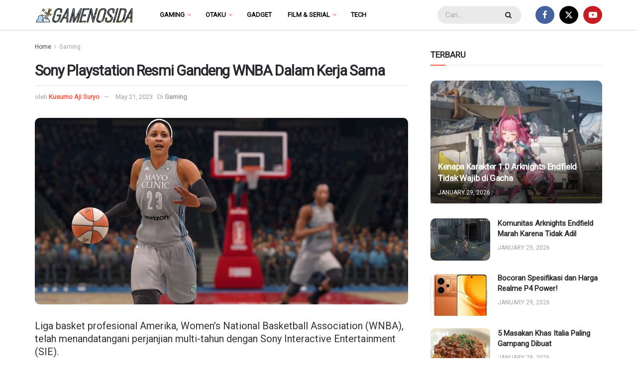

--- FILE ---
content_type: text/html; charset=UTF-8
request_url: https://gamenosida.com/gaming/sony-playstation-resmi-gandeng-wnba-dalam-kerja-sama/
body_size: 23414
content:
<!doctype html>
<!--[if lt IE 7]> <html class="no-js lt-ie9 lt-ie8 lt-ie7" lang="en-US" prefix="og: https://ogp.me/ns#"> <![endif]-->
<!--[if IE 7]>    <html class="no-js lt-ie9 lt-ie8" lang="en-US" prefix="og: https://ogp.me/ns#"> <![endif]-->
<!--[if IE 8]>    <html class="no-js lt-ie9" lang="en-US" prefix="og: https://ogp.me/ns#"> <![endif]-->
<!--[if IE 9]>    <html class="no-js lt-ie10" lang="en-US" prefix="og: https://ogp.me/ns#"> <![endif]-->
<!--[if gt IE 8]><!--> <html class="no-js" lang="en-US" prefix="og: https://ogp.me/ns#"> <!--<![endif]-->
<head>
    <meta http-equiv="Content-Type" content="text/html; charset=UTF-8" />
    <meta name='viewport' content='width=device-width, initial-scale=1, user-scalable=yes' />
    <link rel="profile" href="https://gmpg.org/xfn/11" />
    <link rel="pingback" href="https://gamenosida.com/xmlrpc.php" />
    <!-- Google tag (gtag.js) -->
<script async src="https://www.googletagmanager.com/gtag/js?id=G-W99E1MCH3Q"></script>
<script>
  window.dataLayer = window.dataLayer || [];
  function gtag(){dataLayer.push(arguments);}
  gtag('js', new Date());

  gtag('config', 'G-W99E1MCH3Q');
</script>
			<script type="text/javascript">
			  var jnews_ajax_url = '/?ajax-request=jnews'
			</script>
			<script type="text/javascript">;window.jnews=window.jnews||{},window.jnews.library=window.jnews.library||{},window.jnews.library=function(){"use strict";var e=this;e.win=window,e.doc=document,e.noop=function(){},e.globalBody=e.doc.getElementsByTagName("body")[0],e.globalBody=e.globalBody?e.globalBody:e.doc,e.win.jnewsDataStorage=e.win.jnewsDataStorage||{_storage:new WeakMap,put:function(e,t,n){this._storage.has(e)||this._storage.set(e,new Map),this._storage.get(e).set(t,n)},get:function(e,t){return this._storage.get(e).get(t)},has:function(e,t){return this._storage.has(e)&&this._storage.get(e).has(t)},remove:function(e,t){var n=this._storage.get(e).delete(t);return 0===!this._storage.get(e).size&&this._storage.delete(e),n}},e.windowWidth=function(){return e.win.innerWidth||e.docEl.clientWidth||e.globalBody.clientWidth},e.windowHeight=function(){return e.win.innerHeight||e.docEl.clientHeight||e.globalBody.clientHeight},e.requestAnimationFrame=e.win.requestAnimationFrame||e.win.webkitRequestAnimationFrame||e.win.mozRequestAnimationFrame||e.win.msRequestAnimationFrame||window.oRequestAnimationFrame||function(e){return setTimeout(e,1e3/60)},e.cancelAnimationFrame=e.win.cancelAnimationFrame||e.win.webkitCancelAnimationFrame||e.win.webkitCancelRequestAnimationFrame||e.win.mozCancelAnimationFrame||e.win.msCancelRequestAnimationFrame||e.win.oCancelRequestAnimationFrame||function(e){clearTimeout(e)},e.classListSupport="classList"in document.createElement("_"),e.hasClass=e.classListSupport?function(e,t){return e.classList.contains(t)}:function(e,t){return e.className.indexOf(t)>=0},e.addClass=e.classListSupport?function(t,n){e.hasClass(t,n)||t.classList.add(n)}:function(t,n){e.hasClass(t,n)||(t.className+=" "+n)},e.removeClass=e.classListSupport?function(t,n){e.hasClass(t,n)&&t.classList.remove(n)}:function(t,n){e.hasClass(t,n)&&(t.className=t.className.replace(n,""))},e.objKeys=function(e){var t=[];for(var n in e)Object.prototype.hasOwnProperty.call(e,n)&&t.push(n);return t},e.isObjectSame=function(e,t){var n=!0;return JSON.stringify(e)!==JSON.stringify(t)&&(n=!1),n},e.extend=function(){for(var e,t,n,o=arguments[0]||{},i=1,a=arguments.length;i<a;i++)if(null!==(e=arguments[i]))for(t in e)o!==(n=e[t])&&void 0!==n&&(o[t]=n);return o},e.dataStorage=e.win.jnewsDataStorage,e.isVisible=function(e){return 0!==e.offsetWidth&&0!==e.offsetHeight||e.getBoundingClientRect().length},e.getHeight=function(e){return e.offsetHeight||e.clientHeight||e.getBoundingClientRect().height},e.getWidth=function(e){return e.offsetWidth||e.clientWidth||e.getBoundingClientRect().width},e.supportsPassive=!1;try{var t=Object.defineProperty({},"passive",{get:function(){e.supportsPassive=!0}});"createEvent"in e.doc?e.win.addEventListener("test",null,t):"fireEvent"in e.doc&&e.win.attachEvent("test",null)}catch(e){}e.passiveOption=!!e.supportsPassive&&{passive:!0},e.setStorage=function(e,t){e="jnews-"+e;var n={expired:Math.floor(((new Date).getTime()+432e5)/1e3)};t=Object.assign(n,t);localStorage.setItem(e,JSON.stringify(t))},e.getStorage=function(e){e="jnews-"+e;var t=localStorage.getItem(e);return null!==t&&0<t.length?JSON.parse(localStorage.getItem(e)):{}},e.expiredStorage=function(){var t,n="jnews-";for(var o in localStorage)o.indexOf(n)>-1&&"undefined"!==(t=e.getStorage(o.replace(n,""))).expired&&t.expired<Math.floor((new Date).getTime()/1e3)&&localStorage.removeItem(o)},e.addEvents=function(t,n,o){for(var i in n){var a=["touchstart","touchmove"].indexOf(i)>=0&&!o&&e.passiveOption;"createEvent"in e.doc?t.addEventListener(i,n[i],a):"fireEvent"in e.doc&&t.attachEvent("on"+i,n[i])}},e.removeEvents=function(t,n){for(var o in n)"createEvent"in e.doc?t.removeEventListener(o,n[o]):"fireEvent"in e.doc&&t.detachEvent("on"+o,n[o])},e.triggerEvents=function(t,n,o){var i;o=o||{detail:null};return"createEvent"in e.doc?(!(i=e.doc.createEvent("CustomEvent")||new CustomEvent(n)).initCustomEvent||i.initCustomEvent(n,!0,!1,o),void t.dispatchEvent(i)):"fireEvent"in e.doc?((i=e.doc.createEventObject()).eventType=n,void t.fireEvent("on"+i.eventType,i)):void 0},e.getParents=function(t,n){void 0===n&&(n=e.doc);for(var o=[],i=t.parentNode,a=!1;!a;)if(i){var r=i;r.querySelectorAll(n).length?a=!0:(o.push(r),i=r.parentNode)}else o=[],a=!0;return o},e.forEach=function(e,t,n){for(var o=0,i=e.length;o<i;o++)t.call(n,e[o],o)},e.getText=function(e){return e.innerText||e.textContent},e.setText=function(e,t){var n="object"==typeof t?t.innerText||t.textContent:t;e.innerText&&(e.innerText=n),e.textContent&&(e.textContent=n)},e.httpBuildQuery=function(t){return e.objKeys(t).reduce(function t(n){var o=arguments.length>1&&void 0!==arguments[1]?arguments[1]:null;return function(i,a){var r=n[a];a=encodeURIComponent(a);var s=o?"".concat(o,"[").concat(a,"]"):a;return null==r||"function"==typeof r?(i.push("".concat(s,"=")),i):["number","boolean","string"].includes(typeof r)?(i.push("".concat(s,"=").concat(encodeURIComponent(r))),i):(i.push(e.objKeys(r).reduce(t(r,s),[]).join("&")),i)}}(t),[]).join("&")},e.get=function(t,n,o,i){return o="function"==typeof o?o:e.noop,e.ajax("GET",t,n,o,i)},e.post=function(t,n,o,i){return o="function"==typeof o?o:e.noop,e.ajax("POST",t,n,o,i)},e.ajax=function(t,n,o,i,a){var r=new XMLHttpRequest,s=n,c=e.httpBuildQuery(o);if(t=-1!=["GET","POST"].indexOf(t)?t:"GET",r.open(t,s+("GET"==t?"?"+c:""),!0),"POST"==t&&r.setRequestHeader("Content-type","application/x-www-form-urlencoded"),r.setRequestHeader("X-Requested-With","XMLHttpRequest"),r.onreadystatechange=function(){4===r.readyState&&200<=r.status&&300>r.status&&"function"==typeof i&&i.call(void 0,r.response)},void 0!==a&&!a){return{xhr:r,send:function(){r.send("POST"==t?c:null)}}}return r.send("POST"==t?c:null),{xhr:r}},e.scrollTo=function(t,n,o){function i(e,t,n){this.start=this.position(),this.change=e-this.start,this.currentTime=0,this.increment=20,this.duration=void 0===n?500:n,this.callback=t,this.finish=!1,this.animateScroll()}return Math.easeInOutQuad=function(e,t,n,o){return(e/=o/2)<1?n/2*e*e+t:-n/2*(--e*(e-2)-1)+t},i.prototype.stop=function(){this.finish=!0},i.prototype.move=function(t){e.doc.documentElement.scrollTop=t,e.globalBody.parentNode.scrollTop=t,e.globalBody.scrollTop=t},i.prototype.position=function(){return e.doc.documentElement.scrollTop||e.globalBody.parentNode.scrollTop||e.globalBody.scrollTop},i.prototype.animateScroll=function(){this.currentTime+=this.increment;var t=Math.easeInOutQuad(this.currentTime,this.start,this.change,this.duration);this.move(t),this.currentTime<this.duration&&!this.finish?e.requestAnimationFrame.call(e.win,this.animateScroll.bind(this)):this.callback&&"function"==typeof this.callback&&this.callback()},new i(t,n,o)},e.unwrap=function(t){var n,o=t;e.forEach(t,(function(e,t){n?n+=e:n=e})),o.replaceWith(n)},e.performance={start:function(e){performance.mark(e+"Start")},stop:function(e){performance.mark(e+"End"),performance.measure(e,e+"Start",e+"End")}},e.fps=function(){var t=0,n=0,o=0;!function(){var i=t=0,a=0,r=0,s=document.getElementById("fpsTable"),c=function(t){void 0===document.getElementsByTagName("body")[0]?e.requestAnimationFrame.call(e.win,(function(){c(t)})):document.getElementsByTagName("body")[0].appendChild(t)};null===s&&((s=document.createElement("div")).style.position="fixed",s.style.top="120px",s.style.left="10px",s.style.width="100px",s.style.height="20px",s.style.border="1px solid black",s.style.fontSize="11px",s.style.zIndex="100000",s.style.backgroundColor="white",s.id="fpsTable",c(s));var l=function(){o++,n=Date.now(),(a=(o/(r=(n-t)/1e3)).toPrecision(2))!=i&&(i=a,s.innerHTML=i+"fps"),1<r&&(t=n,o=0),e.requestAnimationFrame.call(e.win,l)};l()}()},e.instr=function(e,t){for(var n=0;n<t.length;n++)if(-1!==e.toLowerCase().indexOf(t[n].toLowerCase()))return!0},e.winLoad=function(t,n){function o(o){if("complete"===e.doc.readyState||"interactive"===e.doc.readyState)return!o||n?setTimeout(t,n||1):t(o),1}o()||e.addEvents(e.win,{load:o})},e.docReady=function(t,n){function o(o){if("complete"===e.doc.readyState||"interactive"===e.doc.readyState)return!o||n?setTimeout(t,n||1):t(o),1}o()||e.addEvents(e.doc,{DOMContentLoaded:o})},e.fireOnce=function(){e.docReady((function(){e.assets=e.assets||[],e.assets.length&&(e.boot(),e.load_assets())}),50)},e.boot=function(){e.length&&e.doc.querySelectorAll("style[media]").forEach((function(e){"not all"==e.getAttribute("media")&&e.removeAttribute("media")}))},e.create_js=function(t,n){var o=e.doc.createElement("script");switch(o.setAttribute("src",t),n){case"defer":o.setAttribute("defer",!0);break;case"async":o.setAttribute("async",!0);break;case"deferasync":o.setAttribute("defer",!0),o.setAttribute("async",!0)}e.globalBody.appendChild(o)},e.load_assets=function(){"object"==typeof e.assets&&e.forEach(e.assets.slice(0),(function(t,n){var o="";t.defer&&(o+="defer"),t.async&&(o+="async"),e.create_js(t.url,o);var i=e.assets.indexOf(t);i>-1&&e.assets.splice(i,1)})),e.assets=jnewsoption.au_scripts=window.jnewsads=[]},e.setCookie=function(e,t,n){var o="";if(n){var i=new Date;i.setTime(i.getTime()+24*n*60*60*1e3),o="; expires="+i.toUTCString()}document.cookie=e+"="+(t||"")+o+"; path=/"},e.getCookie=function(e){for(var t=e+"=",n=document.cookie.split(";"),o=0;o<n.length;o++){for(var i=n[o];" "==i.charAt(0);)i=i.substring(1,i.length);if(0==i.indexOf(t))return i.substring(t.length,i.length)}return null},e.eraseCookie=function(e){document.cookie=e+"=; Path=/; Expires=Thu, 01 Jan 1970 00:00:01 GMT;"},e.docReady((function(){e.globalBody=e.globalBody==e.doc?e.doc.getElementsByTagName("body")[0]:e.globalBody,e.globalBody=e.globalBody?e.globalBody:e.doc})),e.winLoad((function(){e.winLoad((function(){var t=!1;if(void 0!==window.jnewsadmin)if(void 0!==window.file_version_checker){var n=e.objKeys(window.file_version_checker);n.length?n.forEach((function(e){t||"10.0.4"===window.file_version_checker[e]||(t=!0)})):t=!0}else t=!0;t&&(window.jnewsHelper.getMessage(),window.jnewsHelper.getNotice())}),2500)}))},window.jnews.library=new window.jnews.library;</script>
<!-- Search Engine Optimization by Rank Math PRO - https://rankmath.com/ -->
<title>Sony Playstation Resmi Gandeng WNBA Dalam Kerja Sama</title>
<meta name="description" content="Liga basket profesional Amerika, Women’s National Basketball Association (WNBA), telah menandatangani perjanjian multi-tahun dengan Sony Interactive"/>
<meta name="robots" content="follow, index, max-snippet:-1, max-video-preview:-1, max-image-preview:large"/>
<link rel="canonical" href="https://gamenosida.com/gaming/sony-playstation-resmi-gandeng-wnba-dalam-kerja-sama/" />
<meta property="og:locale" content="en_US" />
<meta property="og:type" content="article" />
<meta property="og:title" content="Sony Playstation Resmi Gandeng WNBA Dalam Kerja Sama" />
<meta property="og:description" content="Liga basket profesional Amerika, Women’s National Basketball Association (WNBA), telah menandatangani perjanjian multi-tahun dengan Sony Interactive" />
<meta property="og:url" content="https://gamenosida.com/gaming/sony-playstation-resmi-gandeng-wnba-dalam-kerja-sama/" />
<meta property="og:site_name" content="Gamenosida" />
<meta property="article:publisher" content="https://www.facebook.com/gamenosida" />
<meta property="article:tag" content="ball" />
<meta property="article:tag" content="basket" />
<meta property="article:tag" content="basketball" />
<meta property="article:tag" content="game basket" />
<meta property="article:tag" content="nba" />
<meta property="article:tag" content="WNBA" />
<meta property="article:section" content="Gaming" />
<meta property="og:image" content="https://gamenosida.com/wp-content/uploads/2023/05/170914-nba2k18-se-207p-1024x576.jpg" />
<meta property="og:image:secure_url" content="https://gamenosida.com/wp-content/uploads/2023/05/170914-nba2k18-se-207p-1024x576.jpg" />
<meta property="og:image:width" content="1024" />
<meta property="og:image:height" content="576" />
<meta property="og:image:alt" content="Sony Playstation Resmi Gandeng WNBA Dalam Kerja Sama" />
<meta property="og:image:type" content="image/jpeg" />
<meta property="article:published_time" content="2023-05-21T00:06:15+07:00" />
<meta name="twitter:card" content="summary_large_image" />
<meta name="twitter:title" content="Sony Playstation Resmi Gandeng WNBA Dalam Kerja Sama" />
<meta name="twitter:description" content="Liga basket profesional Amerika, Women’s National Basketball Association (WNBA), telah menandatangani perjanjian multi-tahun dengan Sony Interactive" />
<meta name="twitter:site" content="@gamenosida" />
<meta name="twitter:creator" content="@gamenosida" />
<meta name="twitter:image" content="https://gamenosida.com/wp-content/uploads/2023/05/170914-nba2k18-se-207p-1024x576.jpg" />
<script type="application/ld+json" class="rank-math-schema-pro">{"@context":"https://schema.org","@graph":[{"@type":"Organization","@id":"https://gamenosida.com/#organization","name":"Gamenosida","sameAs":["https://www.facebook.com/gamenosida","https://twitter.com/gamenosida"],"logo":{"@type":"ImageObject","@id":"https://gamenosida.com/#logo","url":"https://gamenosida.com/wp-content/uploads/2022/11/gamenosida-logo-400.png","contentUrl":"https://gamenosida.com/wp-content/uploads/2022/11/gamenosida-logo-400.png","caption":"Gamenosida","inLanguage":"en-US","width":"400","height":"74"}},{"@type":"WebSite","@id":"https://gamenosida.com/#website","url":"https://gamenosida.com","name":"Gamenosida","publisher":{"@id":"https://gamenosida.com/#organization"},"inLanguage":"en-US"},{"@type":"ImageObject","@id":"https://gamenosida.com/wp-content/uploads/2023/05/170914-nba2k18-se-207p.jpg","url":"https://gamenosida.com/wp-content/uploads/2023/05/170914-nba2k18-se-207p.jpg","width":"2500","height":"1406","inLanguage":"en-US"},{"@type":"WebPage","@id":"https://gamenosida.com/gaming/sony-playstation-resmi-gandeng-wnba-dalam-kerja-sama/#webpage","url":"https://gamenosida.com/gaming/sony-playstation-resmi-gandeng-wnba-dalam-kerja-sama/","name":"Sony Playstation Resmi Gandeng WNBA Dalam Kerja Sama","datePublished":"2023-05-21T00:06:15+07:00","dateModified":"2023-05-21T00:06:15+07:00","isPartOf":{"@id":"https://gamenosida.com/#website"},"primaryImageOfPage":{"@id":"https://gamenosida.com/wp-content/uploads/2023/05/170914-nba2k18-se-207p.jpg"},"inLanguage":"en-US"},{"@type":"Person","@id":"https://gamenosida.com/author/aji/","name":"Kusumo Aji Suryo","url":"https://gamenosida.com/author/aji/","image":{"@type":"ImageObject","@id":"https://secure.gravatar.com/avatar/965a9bcf71548eb280ee218092d22e476f85957b3942027662bbb3b2b3941d30?s=96&amp;d=mm&amp;r=g","url":"https://secure.gravatar.com/avatar/965a9bcf71548eb280ee218092d22e476f85957b3942027662bbb3b2b3941d30?s=96&amp;d=mm&amp;r=g","caption":"Kusumo Aji Suryo","inLanguage":"en-US"},"worksFor":{"@id":"https://gamenosida.com/#organization"}},{"@type":"NewsArticle","headline":"Sony Playstation Resmi Gandeng WNBA Dalam Kerja Sama","datePublished":"2023-05-21T00:06:15+07:00","dateModified":"2023-05-21T00:06:15+07:00","articleSection":"Gaming","author":{"@id":"https://gamenosida.com/author/aji/","name":"Kusumo Aji Suryo"},"publisher":{"@id":"https://gamenosida.com/#organization"},"description":"Liga basket profesional Amerika, Women\u2019s National Basketball Association (WNBA), telah menandatangani perjanjian multi-tahun dengan Sony Interactive","copyrightYear":"2023","copyrightHolder":{"@id":"https://gamenosida.com/#organization"},"name":"Sony Playstation Resmi Gandeng WNBA Dalam Kerja Sama","@id":"https://gamenosida.com/gaming/sony-playstation-resmi-gandeng-wnba-dalam-kerja-sama/#richSnippet","isPartOf":{"@id":"https://gamenosida.com/gaming/sony-playstation-resmi-gandeng-wnba-dalam-kerja-sama/#webpage"},"image":{"@id":"https://gamenosida.com/wp-content/uploads/2023/05/170914-nba2k18-se-207p.jpg"},"inLanguage":"en-US","mainEntityOfPage":{"@id":"https://gamenosida.com/gaming/sony-playstation-resmi-gandeng-wnba-dalam-kerja-sama/#webpage"}}]}</script>
<!-- /Rank Math WordPress SEO plugin -->

<link rel='dns-prefetch' href='//fonts.googleapis.com' />
<link rel='preconnect' href='https://fonts.gstatic.com' />
<link rel="alternate" type="application/rss+xml" title="Gamenosida.com &raquo; Feed" href="https://gamenosida.com/feed/" />
<link rel="alternate" type="application/rss+xml" title="Gamenosida.com &raquo; Comments Feed" href="https://gamenosida.com/comments/feed/" />
<link rel="alternate" title="oEmbed (JSON)" type="application/json+oembed" href="https://gamenosida.com/wp-json/oembed/1.0/embed?url=https%3A%2F%2Fgamenosida.com%2Fgaming%2Fsony-playstation-resmi-gandeng-wnba-dalam-kerja-sama%2F" />
<link rel="alternate" title="oEmbed (XML)" type="text/xml+oembed" href="https://gamenosida.com/wp-json/oembed/1.0/embed?url=https%3A%2F%2Fgamenosida.com%2Fgaming%2Fsony-playstation-resmi-gandeng-wnba-dalam-kerja-sama%2F&#038;format=xml" />
<style id='wp-img-auto-sizes-contain-inline-css' type='text/css'>
img:is([sizes=auto i],[sizes^="auto," i]){contain-intrinsic-size:3000px 1500px}
/*# sourceURL=wp-img-auto-sizes-contain-inline-css */
</style>
<style id='wp-emoji-styles-inline-css' type='text/css'>

	img.wp-smiley, img.emoji {
		display: inline !important;
		border: none !important;
		box-shadow: none !important;
		height: 1em !important;
		width: 1em !important;
		margin: 0 0.07em !important;
		vertical-align: -0.1em !important;
		background: none !important;
		padding: 0 !important;
	}
/*# sourceURL=wp-emoji-styles-inline-css */
</style>
<style id='wp-block-library-inline-css' type='text/css'>
:root{--wp-block-synced-color:#7a00df;--wp-block-synced-color--rgb:122,0,223;--wp-bound-block-color:var(--wp-block-synced-color);--wp-editor-canvas-background:#ddd;--wp-admin-theme-color:#007cba;--wp-admin-theme-color--rgb:0,124,186;--wp-admin-theme-color-darker-10:#006ba1;--wp-admin-theme-color-darker-10--rgb:0,107,160.5;--wp-admin-theme-color-darker-20:#005a87;--wp-admin-theme-color-darker-20--rgb:0,90,135;--wp-admin-border-width-focus:2px}@media (min-resolution:192dpi){:root{--wp-admin-border-width-focus:1.5px}}.wp-element-button{cursor:pointer}:root .has-very-light-gray-background-color{background-color:#eee}:root .has-very-dark-gray-background-color{background-color:#313131}:root .has-very-light-gray-color{color:#eee}:root .has-very-dark-gray-color{color:#313131}:root .has-vivid-green-cyan-to-vivid-cyan-blue-gradient-background{background:linear-gradient(135deg,#00d084,#0693e3)}:root .has-purple-crush-gradient-background{background:linear-gradient(135deg,#34e2e4,#4721fb 50%,#ab1dfe)}:root .has-hazy-dawn-gradient-background{background:linear-gradient(135deg,#faaca8,#dad0ec)}:root .has-subdued-olive-gradient-background{background:linear-gradient(135deg,#fafae1,#67a671)}:root .has-atomic-cream-gradient-background{background:linear-gradient(135deg,#fdd79a,#004a59)}:root .has-nightshade-gradient-background{background:linear-gradient(135deg,#330968,#31cdcf)}:root .has-midnight-gradient-background{background:linear-gradient(135deg,#020381,#2874fc)}:root{--wp--preset--font-size--normal:16px;--wp--preset--font-size--huge:42px}.has-regular-font-size{font-size:1em}.has-larger-font-size{font-size:2.625em}.has-normal-font-size{font-size:var(--wp--preset--font-size--normal)}.has-huge-font-size{font-size:var(--wp--preset--font-size--huge)}.has-text-align-center{text-align:center}.has-text-align-left{text-align:left}.has-text-align-right{text-align:right}.has-fit-text{white-space:nowrap!important}#end-resizable-editor-section{display:none}.aligncenter{clear:both}.items-justified-left{justify-content:flex-start}.items-justified-center{justify-content:center}.items-justified-right{justify-content:flex-end}.items-justified-space-between{justify-content:space-between}.screen-reader-text{border:0;clip-path:inset(50%);height:1px;margin:-1px;overflow:hidden;padding:0;position:absolute;width:1px;word-wrap:normal!important}.screen-reader-text:focus{background-color:#ddd;clip-path:none;color:#444;display:block;font-size:1em;height:auto;left:5px;line-height:normal;padding:15px 23px 14px;text-decoration:none;top:5px;width:auto;z-index:100000}html :where(.has-border-color){border-style:solid}html :where([style*=border-top-color]){border-top-style:solid}html :where([style*=border-right-color]){border-right-style:solid}html :where([style*=border-bottom-color]){border-bottom-style:solid}html :where([style*=border-left-color]){border-left-style:solid}html :where([style*=border-width]){border-style:solid}html :where([style*=border-top-width]){border-top-style:solid}html :where([style*=border-right-width]){border-right-style:solid}html :where([style*=border-bottom-width]){border-bottom-style:solid}html :where([style*=border-left-width]){border-left-style:solid}html :where(img[class*=wp-image-]){height:auto;max-width:100%}:where(figure){margin:0 0 1em}html :where(.is-position-sticky){--wp-admin--admin-bar--position-offset:var(--wp-admin--admin-bar--height,0px)}@media screen and (max-width:600px){html :where(.is-position-sticky){--wp-admin--admin-bar--position-offset:0px}}

/*# sourceURL=wp-block-library-inline-css */
</style><style id='global-styles-inline-css' type='text/css'>
:root{--wp--preset--aspect-ratio--square: 1;--wp--preset--aspect-ratio--4-3: 4/3;--wp--preset--aspect-ratio--3-4: 3/4;--wp--preset--aspect-ratio--3-2: 3/2;--wp--preset--aspect-ratio--2-3: 2/3;--wp--preset--aspect-ratio--16-9: 16/9;--wp--preset--aspect-ratio--9-16: 9/16;--wp--preset--color--black: #000000;--wp--preset--color--cyan-bluish-gray: #abb8c3;--wp--preset--color--white: #ffffff;--wp--preset--color--pale-pink: #f78da7;--wp--preset--color--vivid-red: #cf2e2e;--wp--preset--color--luminous-vivid-orange: #ff6900;--wp--preset--color--luminous-vivid-amber: #fcb900;--wp--preset--color--light-green-cyan: #7bdcb5;--wp--preset--color--vivid-green-cyan: #00d084;--wp--preset--color--pale-cyan-blue: #8ed1fc;--wp--preset--color--vivid-cyan-blue: #0693e3;--wp--preset--color--vivid-purple: #9b51e0;--wp--preset--gradient--vivid-cyan-blue-to-vivid-purple: linear-gradient(135deg,rgb(6,147,227) 0%,rgb(155,81,224) 100%);--wp--preset--gradient--light-green-cyan-to-vivid-green-cyan: linear-gradient(135deg,rgb(122,220,180) 0%,rgb(0,208,130) 100%);--wp--preset--gradient--luminous-vivid-amber-to-luminous-vivid-orange: linear-gradient(135deg,rgb(252,185,0) 0%,rgb(255,105,0) 100%);--wp--preset--gradient--luminous-vivid-orange-to-vivid-red: linear-gradient(135deg,rgb(255,105,0) 0%,rgb(207,46,46) 100%);--wp--preset--gradient--very-light-gray-to-cyan-bluish-gray: linear-gradient(135deg,rgb(238,238,238) 0%,rgb(169,184,195) 100%);--wp--preset--gradient--cool-to-warm-spectrum: linear-gradient(135deg,rgb(74,234,220) 0%,rgb(151,120,209) 20%,rgb(207,42,186) 40%,rgb(238,44,130) 60%,rgb(251,105,98) 80%,rgb(254,248,76) 100%);--wp--preset--gradient--blush-light-purple: linear-gradient(135deg,rgb(255,206,236) 0%,rgb(152,150,240) 100%);--wp--preset--gradient--blush-bordeaux: linear-gradient(135deg,rgb(254,205,165) 0%,rgb(254,45,45) 50%,rgb(107,0,62) 100%);--wp--preset--gradient--luminous-dusk: linear-gradient(135deg,rgb(255,203,112) 0%,rgb(199,81,192) 50%,rgb(65,88,208) 100%);--wp--preset--gradient--pale-ocean: linear-gradient(135deg,rgb(255,245,203) 0%,rgb(182,227,212) 50%,rgb(51,167,181) 100%);--wp--preset--gradient--electric-grass: linear-gradient(135deg,rgb(202,248,128) 0%,rgb(113,206,126) 100%);--wp--preset--gradient--midnight: linear-gradient(135deg,rgb(2,3,129) 0%,rgb(40,116,252) 100%);--wp--preset--font-size--small: 13px;--wp--preset--font-size--medium: 20px;--wp--preset--font-size--large: 36px;--wp--preset--font-size--x-large: 42px;--wp--preset--spacing--20: 0.44rem;--wp--preset--spacing--30: 0.67rem;--wp--preset--spacing--40: 1rem;--wp--preset--spacing--50: 1.5rem;--wp--preset--spacing--60: 2.25rem;--wp--preset--spacing--70: 3.38rem;--wp--preset--spacing--80: 5.06rem;--wp--preset--shadow--natural: 6px 6px 9px rgba(0, 0, 0, 0.2);--wp--preset--shadow--deep: 12px 12px 50px rgba(0, 0, 0, 0.4);--wp--preset--shadow--sharp: 6px 6px 0px rgba(0, 0, 0, 0.2);--wp--preset--shadow--outlined: 6px 6px 0px -3px rgb(255, 255, 255), 6px 6px rgb(0, 0, 0);--wp--preset--shadow--crisp: 6px 6px 0px rgb(0, 0, 0);}:where(.is-layout-flex){gap: 0.5em;}:where(.is-layout-grid){gap: 0.5em;}body .is-layout-flex{display: flex;}.is-layout-flex{flex-wrap: wrap;align-items: center;}.is-layout-flex > :is(*, div){margin: 0;}body .is-layout-grid{display: grid;}.is-layout-grid > :is(*, div){margin: 0;}:where(.wp-block-columns.is-layout-flex){gap: 2em;}:where(.wp-block-columns.is-layout-grid){gap: 2em;}:where(.wp-block-post-template.is-layout-flex){gap: 1.25em;}:where(.wp-block-post-template.is-layout-grid){gap: 1.25em;}.has-black-color{color: var(--wp--preset--color--black) !important;}.has-cyan-bluish-gray-color{color: var(--wp--preset--color--cyan-bluish-gray) !important;}.has-white-color{color: var(--wp--preset--color--white) !important;}.has-pale-pink-color{color: var(--wp--preset--color--pale-pink) !important;}.has-vivid-red-color{color: var(--wp--preset--color--vivid-red) !important;}.has-luminous-vivid-orange-color{color: var(--wp--preset--color--luminous-vivid-orange) !important;}.has-luminous-vivid-amber-color{color: var(--wp--preset--color--luminous-vivid-amber) !important;}.has-light-green-cyan-color{color: var(--wp--preset--color--light-green-cyan) !important;}.has-vivid-green-cyan-color{color: var(--wp--preset--color--vivid-green-cyan) !important;}.has-pale-cyan-blue-color{color: var(--wp--preset--color--pale-cyan-blue) !important;}.has-vivid-cyan-blue-color{color: var(--wp--preset--color--vivid-cyan-blue) !important;}.has-vivid-purple-color{color: var(--wp--preset--color--vivid-purple) !important;}.has-black-background-color{background-color: var(--wp--preset--color--black) !important;}.has-cyan-bluish-gray-background-color{background-color: var(--wp--preset--color--cyan-bluish-gray) !important;}.has-white-background-color{background-color: var(--wp--preset--color--white) !important;}.has-pale-pink-background-color{background-color: var(--wp--preset--color--pale-pink) !important;}.has-vivid-red-background-color{background-color: var(--wp--preset--color--vivid-red) !important;}.has-luminous-vivid-orange-background-color{background-color: var(--wp--preset--color--luminous-vivid-orange) !important;}.has-luminous-vivid-amber-background-color{background-color: var(--wp--preset--color--luminous-vivid-amber) !important;}.has-light-green-cyan-background-color{background-color: var(--wp--preset--color--light-green-cyan) !important;}.has-vivid-green-cyan-background-color{background-color: var(--wp--preset--color--vivid-green-cyan) !important;}.has-pale-cyan-blue-background-color{background-color: var(--wp--preset--color--pale-cyan-blue) !important;}.has-vivid-cyan-blue-background-color{background-color: var(--wp--preset--color--vivid-cyan-blue) !important;}.has-vivid-purple-background-color{background-color: var(--wp--preset--color--vivid-purple) !important;}.has-black-border-color{border-color: var(--wp--preset--color--black) !important;}.has-cyan-bluish-gray-border-color{border-color: var(--wp--preset--color--cyan-bluish-gray) !important;}.has-white-border-color{border-color: var(--wp--preset--color--white) !important;}.has-pale-pink-border-color{border-color: var(--wp--preset--color--pale-pink) !important;}.has-vivid-red-border-color{border-color: var(--wp--preset--color--vivid-red) !important;}.has-luminous-vivid-orange-border-color{border-color: var(--wp--preset--color--luminous-vivid-orange) !important;}.has-luminous-vivid-amber-border-color{border-color: var(--wp--preset--color--luminous-vivid-amber) !important;}.has-light-green-cyan-border-color{border-color: var(--wp--preset--color--light-green-cyan) !important;}.has-vivid-green-cyan-border-color{border-color: var(--wp--preset--color--vivid-green-cyan) !important;}.has-pale-cyan-blue-border-color{border-color: var(--wp--preset--color--pale-cyan-blue) !important;}.has-vivid-cyan-blue-border-color{border-color: var(--wp--preset--color--vivid-cyan-blue) !important;}.has-vivid-purple-border-color{border-color: var(--wp--preset--color--vivid-purple) !important;}.has-vivid-cyan-blue-to-vivid-purple-gradient-background{background: var(--wp--preset--gradient--vivid-cyan-blue-to-vivid-purple) !important;}.has-light-green-cyan-to-vivid-green-cyan-gradient-background{background: var(--wp--preset--gradient--light-green-cyan-to-vivid-green-cyan) !important;}.has-luminous-vivid-amber-to-luminous-vivid-orange-gradient-background{background: var(--wp--preset--gradient--luminous-vivid-amber-to-luminous-vivid-orange) !important;}.has-luminous-vivid-orange-to-vivid-red-gradient-background{background: var(--wp--preset--gradient--luminous-vivid-orange-to-vivid-red) !important;}.has-very-light-gray-to-cyan-bluish-gray-gradient-background{background: var(--wp--preset--gradient--very-light-gray-to-cyan-bluish-gray) !important;}.has-cool-to-warm-spectrum-gradient-background{background: var(--wp--preset--gradient--cool-to-warm-spectrum) !important;}.has-blush-light-purple-gradient-background{background: var(--wp--preset--gradient--blush-light-purple) !important;}.has-blush-bordeaux-gradient-background{background: var(--wp--preset--gradient--blush-bordeaux) !important;}.has-luminous-dusk-gradient-background{background: var(--wp--preset--gradient--luminous-dusk) !important;}.has-pale-ocean-gradient-background{background: var(--wp--preset--gradient--pale-ocean) !important;}.has-electric-grass-gradient-background{background: var(--wp--preset--gradient--electric-grass) !important;}.has-midnight-gradient-background{background: var(--wp--preset--gradient--midnight) !important;}.has-small-font-size{font-size: var(--wp--preset--font-size--small) !important;}.has-medium-font-size{font-size: var(--wp--preset--font-size--medium) !important;}.has-large-font-size{font-size: var(--wp--preset--font-size--large) !important;}.has-x-large-font-size{font-size: var(--wp--preset--font-size--x-large) !important;}
/*# sourceURL=global-styles-inline-css */
</style>

<style id='classic-theme-styles-inline-css' type='text/css'>
/*! This file is auto-generated */
.wp-block-button__link{color:#fff;background-color:#32373c;border-radius:9999px;box-shadow:none;text-decoration:none;padding:calc(.667em + 2px) calc(1.333em + 2px);font-size:1.125em}.wp-block-file__button{background:#32373c;color:#fff;text-decoration:none}
/*# sourceURL=/wp-includes/css/classic-themes.min.css */
</style>
<link rel='stylesheet' id='gn-frontend-gnfollow-style-css' href='https://gamenosida.com/wp-content/plugins/gn-publisher/assets/css/gn-frontend-gnfollow.min.css?ver=1.5.26' type='text/css' media='all' />
<link rel='stylesheet' id='js_composer_front-css' href='https://gamenosida.com/wp-content/plugins/js_composer/assets/css/js_composer.min.css?ver=8.7.2' type='text/css' media='all' />
<link rel='stylesheet' id='jeg_customizer_font-css' href='//fonts.googleapis.com/css?family=Roboto%3Areguler&#038;display=swap&#038;ver=1.3.2' type='text/css' media='all' />
<link rel='stylesheet' id='font-awesome-css' href='https://gamenosida.com/wp-content/themes/jnews/assets/fonts/font-awesome/font-awesome.min.css?ver=12.0.3' type='text/css' media='all' />
<link rel='stylesheet' id='jnews-frontend-css' href='https://gamenosida.com/wp-content/themes/jnews/assets/dist/frontend.min.css?ver=12.0.3' type='text/css' media='all' />
<link rel='stylesheet' id='jnews-js-composer-css' href='https://gamenosida.com/wp-content/themes/jnews/assets/css/js-composer-frontend.css?ver=12.0.3' type='text/css' media='all' />
<link rel='stylesheet' id='jnews-style-css' href='https://gamenosida.com/wp-content/themes/jnews/style.css?ver=12.0.3' type='text/css' media='all' />
<link rel='stylesheet' id='jnews-darkmode-css' href='https://gamenosida.com/wp-content/themes/jnews/assets/css/darkmode.css?ver=12.0.3' type='text/css' media='all' />
<link rel='stylesheet' id='jnews-scheme-css' href='https://gamenosida.com/wp-content/themes/jnews/data/import/game/scheme.css?ver=12.0.3' type='text/css' media='all' />
<script type="text/javascript" src="https://gamenosida.com/wp-includes/js/jquery/jquery.min.js?ver=3.7.1" id="jquery-core-js"></script>
<script type="text/javascript" src="https://gamenosida.com/wp-includes/js/jquery/jquery-migrate.min.js?ver=3.4.1" id="jquery-migrate-js"></script>
<script></script><link rel="https://api.w.org/" href="https://gamenosida.com/wp-json/" /><link rel="alternate" title="JSON" type="application/json" href="https://gamenosida.com/wp-json/wp/v2/posts/14150" /><link rel="EditURI" type="application/rsd+xml" title="RSD" href="https://gamenosida.com/xmlrpc.php?rsd" />
<meta name="generator" content="WordPress 6.9" />
<link rel='shortlink' href='https://gamenosida.com/?p=14150' />
<script async src="https://pagead2.googlesyndication.com/pagead/js/adsbygoogle.js?client=ca-pub-9785146990456230"
     crossorigin="anonymous"></script>

<meta name="yandex-verification" content="d3830adb8e0bb8e3" /><meta name="generator" content="Powered by WPBakery Page Builder - drag and drop page builder for WordPress."/>
<link rel="icon" href="https://gamenosida.com/wp-content/uploads/2022/11/cropped-261715603_107686261744914_3048681207522635158_n-32x32.png" sizes="32x32" />
<link rel="icon" href="https://gamenosida.com/wp-content/uploads/2022/11/cropped-261715603_107686261744914_3048681207522635158_n-192x192.png" sizes="192x192" />
<link rel="apple-touch-icon" href="https://gamenosida.com/wp-content/uploads/2022/11/cropped-261715603_107686261744914_3048681207522635158_n-180x180.png" />
<meta name="msapplication-TileImage" content="https://gamenosida.com/wp-content/uploads/2022/11/cropped-261715603_107686261744914_3048681207522635158_n-270x270.png" />
<style id="jeg_dynamic_css" type="text/css" data-type="jeg_custom-css">body { --j-body-color : #3e3e44; --j-accent-color : #ff5641; --j-alt-color : #ff6e35; --j-heading-color : #29292f; } body,.jeg_newsfeed_list .tns-outer .tns-controls button,.jeg_filter_button,.owl-carousel .owl-nav div,.jeg_readmore,.jeg_hero_style_7 .jeg_post_meta a,.widget_calendar thead th,.widget_calendar tfoot a,.jeg_socialcounter a,.entry-header .jeg_meta_like a,.entry-header .jeg_meta_comment a,.entry-header .jeg_meta_donation a,.entry-header .jeg_meta_bookmark a,.entry-content tbody tr:hover,.entry-content th,.jeg_splitpost_nav li:hover a,#breadcrumbs a,.jeg_author_socials a:hover,.jeg_footer_content a,.jeg_footer_bottom a,.jeg_cartcontent,.woocommerce .woocommerce-breadcrumb a { color : #3e3e44; } a, .jeg_menu_style_5>li>a:hover, .jeg_menu_style_5>li.sfHover>a, .jeg_menu_style_5>li.current-menu-item>a, .jeg_menu_style_5>li.current-menu-ancestor>a, .jeg_navbar .jeg_menu:not(.jeg_main_menu)>li>a:hover, .jeg_midbar .jeg_menu:not(.jeg_main_menu)>li>a:hover, .jeg_side_tabs li.active, .jeg_block_heading_5 strong, .jeg_block_heading_6 strong, .jeg_block_heading_7 strong, .jeg_block_heading_8 strong, .jeg_subcat_list li a:hover, .jeg_subcat_list li button:hover, .jeg_pl_lg_7 .jeg_thumb .jeg_post_category a, .jeg_pl_xs_2:before, .jeg_pl_xs_4 .jeg_postblock_content:before, .jeg_postblock .jeg_post_title a:hover, .jeg_hero_style_6 .jeg_post_title a:hover, .jeg_sidefeed .jeg_pl_xs_3 .jeg_post_title a:hover, .widget_jnews_popular .jeg_post_title a:hover, .jeg_meta_author a, .widget_archive li a:hover, .widget_pages li a:hover, .widget_meta li a:hover, .widget_recent_entries li a:hover, .widget_rss li a:hover, .widget_rss cite, .widget_categories li a:hover, .widget_categories li.current-cat>a, #breadcrumbs a:hover, .jeg_share_count .counts, .commentlist .bypostauthor>.comment-body>.comment-author>.fn, span.required, .jeg_review_title, .bestprice .price, .authorlink a:hover, .jeg_vertical_playlist .jeg_video_playlist_play_icon, .jeg_vertical_playlist .jeg_video_playlist_item.active .jeg_video_playlist_thumbnail:before, .jeg_horizontal_playlist .jeg_video_playlist_play, .woocommerce li.product .pricegroup .button, .widget_display_forums li a:hover, .widget_display_topics li:before, .widget_display_replies li:before, .widget_display_views li:before, .bbp-breadcrumb a:hover, .jeg_mobile_menu li.sfHover>a, .jeg_mobile_menu li a:hover, .split-template-6 .pagenum, .jeg_mobile_menu_style_5>li>a:hover, .jeg_mobile_menu_style_5>li.sfHover>a, .jeg_mobile_menu_style_5>li.current-menu-item>a, .jeg_mobile_menu_style_5>li.current-menu-ancestor>a, .jeg_mobile_menu.jeg_menu_dropdown li.open > div > a ,.jeg_menu_dropdown.language-swicher .sub-menu li a:hover { color : #ff5641; } .jeg_menu_style_1>li>a:before, .jeg_menu_style_2>li>a:before, .jeg_menu_style_3>li>a:before, .jeg_side_toggle, .jeg_slide_caption .jeg_post_category a, .jeg_slider_type_1_wrapper .tns-controls button.tns-next, .jeg_block_heading_1 .jeg_block_title span, .jeg_block_heading_2 .jeg_block_title span, .jeg_block_heading_3, .jeg_block_heading_4 .jeg_block_title span, .jeg_block_heading_6:after, .jeg_pl_lg_box .jeg_post_category a, .jeg_pl_md_box .jeg_post_category a, .jeg_readmore:hover, .jeg_thumb .jeg_post_category a, .jeg_block_loadmore a:hover, .jeg_postblock.alt .jeg_block_loadmore a:hover, .jeg_block_loadmore a.active, .jeg_postblock_carousel_2 .jeg_post_category a, .jeg_heroblock .jeg_post_category a, .jeg_pagenav_1 .page_number.active, .jeg_pagenav_1 .page_number.active:hover, input[type="submit"], .btn, .button, .widget_tag_cloud a:hover, .popularpost_item:hover .jeg_post_title a:before, .jeg_splitpost_4 .page_nav, .jeg_splitpost_5 .page_nav, .jeg_post_via a:hover, .jeg_post_source a:hover, .jeg_post_tags a:hover, .comment-reply-title small a:before, .comment-reply-title small a:after, .jeg_storelist .productlink, .authorlink li.active a:before, .jeg_footer.dark .socials_widget:not(.nobg) a:hover .fa,.jeg_footer.dark .socials_widget:not(.nobg) a:hover > span.jeg-icon, div.jeg_breakingnews_title, .jeg_overlay_slider_bottom_wrapper .tns-controls button, .jeg_overlay_slider_bottom_wrapper .tns-controls button:hover, .jeg_vertical_playlist .jeg_video_playlist_current, .woocommerce span.onsale, .woocommerce #respond input#submit:hover, .woocommerce a.button:hover, .woocommerce button.button:hover, .woocommerce input.button:hover, .woocommerce #respond input#submit.alt, .woocommerce a.button.alt, .woocommerce button.button.alt, .woocommerce input.button.alt, .jeg_popup_post .caption, .jeg_footer.dark input[type="submit"], .jeg_footer.dark .btn, .jeg_footer.dark .button, .footer_widget.widget_tag_cloud a:hover, .jeg_inner_content .content-inner .jeg_post_category a:hover, #buddypress .standard-form button, #buddypress a.button, #buddypress input[type="submit"], #buddypress input[type="button"], #buddypress input[type="reset"], #buddypress ul.button-nav li a, #buddypress .generic-button a, #buddypress .generic-button button, #buddypress .comment-reply-link, #buddypress a.bp-title-button, #buddypress.buddypress-wrap .members-list li .user-update .activity-read-more a, div#buddypress .standard-form button:hover, div#buddypress a.button:hover, div#buddypress input[type="submit"]:hover, div#buddypress input[type="button"]:hover, div#buddypress input[type="reset"]:hover, div#buddypress ul.button-nav li a:hover, div#buddypress .generic-button a:hover, div#buddypress .generic-button button:hover, div#buddypress .comment-reply-link:hover, div#buddypress a.bp-title-button:hover, div#buddypress.buddypress-wrap .members-list li .user-update .activity-read-more a:hover, #buddypress #item-nav .item-list-tabs ul li a:before, .jeg_inner_content .jeg_meta_container .follow-wrapper a { background-color : #ff5641; } .jeg_block_heading_7 .jeg_block_title span, .jeg_readmore:hover, .jeg_block_loadmore a:hover, .jeg_block_loadmore a.active, .jeg_pagenav_1 .page_number.active, .jeg_pagenav_1 .page_number.active:hover, .jeg_pagenav_3 .page_number:hover, .jeg_prevnext_post a:hover h3, .jeg_overlay_slider .jeg_post_category, .jeg_sidefeed .jeg_post.active, .jeg_vertical_playlist.jeg_vertical_playlist .jeg_video_playlist_item.active .jeg_video_playlist_thumbnail img, .jeg_horizontal_playlist .jeg_video_playlist_item.active { border-color : #ff5641; } .jeg_tabpost_nav li.active, .woocommerce div.product .woocommerce-tabs ul.tabs li.active, .jeg_mobile_menu_style_1>li.current-menu-item a, .jeg_mobile_menu_style_1>li.current-menu-ancestor a, .jeg_mobile_menu_style_2>li.current-menu-item::after, .jeg_mobile_menu_style_2>li.current-menu-ancestor::after, .jeg_mobile_menu_style_3>li.current-menu-item::before, .jeg_mobile_menu_style_3>li.current-menu-ancestor::before { border-bottom-color : #ff5641; } .jeg_post_share .jeg-icon svg { fill : #ff5641; } .jeg_post_meta .fa, .jeg_post_meta .jpwt-icon, .entry-header .jeg_post_meta .fa, .jeg_review_stars, .jeg_price_review_list { color : #ff6e35; } .jeg_share_button.share-float.share-monocrhome a { background-color : #ff6e35; } h1,h2,h3,h4,h5,h6,.jeg_post_title a,.entry-header .jeg_post_title,.jeg_hero_style_7 .jeg_post_title a,.jeg_block_title,.jeg_splitpost_bar .current_title,.jeg_video_playlist_title,.gallery-caption,.jeg_push_notification_button>a.button { color : #29292f; } .split-template-9 .pagenum, .split-template-10 .pagenum, .split-template-11 .pagenum, .split-template-12 .pagenum, .split-template-13 .pagenum, .split-template-15 .pagenum, .split-template-18 .pagenum, .split-template-20 .pagenum, .split-template-19 .current_title span, .split-template-20 .current_title span { background-color : #29292f; } .jeg_topbar, .jeg_topbar.dark { border-color : rgba(255,255,255,0.04); } .jeg_topbar .jeg_nav_item, .jeg_topbar.dark .jeg_nav_item { border-color : rgba(255,255,255,0.04); } .jeg_header .jeg_bottombar.jeg_navbar,.jeg_bottombar .jeg_nav_icon { height : 60px; } .jeg_header .jeg_bottombar.jeg_navbar, .jeg_header .jeg_bottombar .jeg_main_menu:not(.jeg_menu_style_1) > li > a, .jeg_header .jeg_bottombar .jeg_menu_style_1 > li, .jeg_header .jeg_bottombar .jeg_menu:not(.jeg_main_menu) > li > a { line-height : 60px; } .jeg_bottombar .jeg_logo_img { max-height : 60px; } .jeg_header .jeg_bottombar, .jeg_header .jeg_bottombar.jeg_navbar_dark, .jeg_bottombar.jeg_navbar_boxed .jeg_nav_row, .jeg_bottombar.jeg_navbar_dark.jeg_navbar_boxed .jeg_nav_row { border-top-width : 0px; border-bottom-width : 2px; } .jeg_stickybar.jeg_navbar,.jeg_navbar .jeg_nav_icon { height : 59px; } .jeg_stickybar.jeg_navbar, .jeg_stickybar .jeg_main_menu:not(.jeg_menu_style_1) > li > a, .jeg_stickybar .jeg_menu_style_1 > li, .jeg_stickybar .jeg_menu:not(.jeg_main_menu) > li > a { line-height : 59px; } .jeg_stickybar, .jeg_stickybar.dark { border-bottom-width : 0px; } .jeg_nav_search { width : 50%; } .jeg_header .jeg_search_no_expand .jeg_search_form .jeg_search_input { background-color : rgba(170,170,170,0.25); border-color : rgba(255,255,255,0.15); } .jeg_header .jeg_search_wrapper.jeg_search_no_expand .jeg_search_form .jeg_search_input { color : #0a0a0a; } .jeg_header .jeg_search_no_expand .jeg_search_form .jeg_search_input::-webkit-input-placeholder { color : rgba(10,10,10,0.3); } .jeg_header .jeg_search_no_expand .jeg_search_form .jeg_search_input:-moz-placeholder { color : rgba(10,10,10,0.3); } .jeg_header .jeg_search_no_expand .jeg_search_form .jeg_search_input::-moz-placeholder { color : rgba(10,10,10,0.3); } .jeg_header .jeg_search_no_expand .jeg_search_form .jeg_search_input:-ms-input-placeholder { color : rgba(10,10,10,0.3); } .jeg_header .jeg_menu.jeg_main_menu > li > a { color : #0a0a0a; } .jeg_menu_style_1 > li > a:before, .jeg_menu_style_2 > li > a:before, .jeg_menu_style_3 > li > a:before { background : #ff5641; } .jeg_header .jeg_menu_style_4 > li > a:hover, .jeg_header .jeg_menu_style_4 > li.sfHover > a, .jeg_header .jeg_menu_style_4 > li.current-menu-item > a, .jeg_header .jeg_menu_style_4 > li.current-menu-ancestor > a, .jeg_navbar_dark .jeg_menu_style_4 > li > a:hover, .jeg_navbar_dark .jeg_menu_style_4 > li.sfHover > a, .jeg_navbar_dark .jeg_menu_style_4 > li.current-menu-item > a, .jeg_navbar_dark .jeg_menu_style_4 > li.current-menu-ancestor > a { background : rgba(255,255,255,0.05); } .jeg_header .jeg_navbar_wrapper .sf-arrows .sf-with-ul:after { color : #ff5641; } .jeg_footer_content,.jeg_footer.dark .jeg_footer_content { background-color : #14141b; } .jeg_footer_secondary,.jeg_footer.dark .jeg_footer_secondary,.jeg_footer_bottom,.jeg_footer.dark .jeg_footer_bottom,.jeg_footer_sidecontent .jeg_footer_primary { color : #a9a9ac; } .jeg_menu_footer li:not(:last-child):after,.jeg_footer.dark .jeg_menu_footer li:not(:last-child):after { color : rgba(255,255,255,0.2); } body,input,textarea,select,.chosen-container-single .chosen-single,.btn,.button { font-family: Roboto,Helvetica,Arial,sans-serif;font-size: 15px;  } .jeg_header, .jeg_mobile_wrapper { font-size: 17px;  } .jeg_main_menu > li > a { font-size: 13px;  } h3.jeg_block_title, .jeg_footer .jeg_footer_heading h3, .jeg_footer .widget h2, .jeg_tabpost_nav li { font-size: 17px;  } .jeg_post_title, .entry-header .jeg_post_title, .jeg_single_tpl_2 .entry-header .jeg_post_title, .jeg_single_tpl_3 .entry-header .jeg_post_title, .jeg_single_tpl_6 .entry-header .jeg_post_title, .jeg_content .jeg_custom_title_wrapper .jeg_post_title { font-size: 29px;  } .jeg_post_excerpt p, .content-inner p { font-size: 20px;  } .jeg_thumb .jeg_post_category a,.jeg_pl_lg_box .jeg_post_category a,.jeg_pl_md_box .jeg_post_category a,.jeg_postblock_carousel_2 .jeg_post_category a,.jeg_heroblock .jeg_post_category a,.jeg_slide_caption .jeg_post_category a { background-color : #ffcf40; color : #22181c; } .jeg_overlay_slider .jeg_post_category,.jeg_thumb .jeg_post_category a,.jeg_pl_lg_box .jeg_post_category a,.jeg_pl_md_box .jeg_post_category a,.jeg_postblock_carousel_2 .jeg_post_category a,.jeg_heroblock .jeg_post_category a,.jeg_slide_caption .jeg_post_category a { border-color : #ffcf40; } </style><style type="text/css">
					.no_thumbnail .jeg_thumb,
					.thumbnail-container.no_thumbnail {
					    display: none !important;
					}
					.jeg_search_result .jeg_pl_xs_3.no_thumbnail .jeg_postblock_content,
					.jeg_sidefeed .jeg_pl_xs_3.no_thumbnail .jeg_postblock_content,
					.jeg_pl_sm.no_thumbnail .jeg_postblock_content {
					    margin-left: 0;
					}
					.jeg_postblock_11 .no_thumbnail .jeg_postblock_content,
					.jeg_postblock_12 .no_thumbnail .jeg_postblock_content,
					.jeg_postblock_12.jeg_col_3o3 .no_thumbnail .jeg_postblock_content  {
					    margin-top: 0;
					}
					.jeg_postblock_15 .jeg_pl_md_box.no_thumbnail .jeg_postblock_content,
					.jeg_postblock_19 .jeg_pl_md_box.no_thumbnail .jeg_postblock_content,
					.jeg_postblock_24 .jeg_pl_md_box.no_thumbnail .jeg_postblock_content,
					.jeg_sidefeed .jeg_pl_md_box .jeg_postblock_content {
					    position: relative;
					}
					.jeg_postblock_carousel_2 .no_thumbnail .jeg_post_title a,
					.jeg_postblock_carousel_2 .no_thumbnail .jeg_post_title a:hover,
					.jeg_postblock_carousel_2 .no_thumbnail .jeg_post_meta .fa {
					    color: #212121 !important;
					} 
					.jnews-dark-mode .jeg_postblock_carousel_2 .no_thumbnail .jeg_post_title a,
					.jnews-dark-mode .jeg_postblock_carousel_2 .no_thumbnail .jeg_post_title a:hover,
					.jnews-dark-mode .jeg_postblock_carousel_2 .no_thumbnail .jeg_post_meta .fa {
					    color: #fff !important;
					} 
				</style>		<style type="text/css" id="wp-custom-css">
			.jeg_desktop_logo img.jeg_logo_img {
	width: 200px !important;
	height: 33px !important;
}

.jeg_mobile_logo img.jeg_logo_img {
	width: 130px !important;
	height: 21px !important;
}

/* Page info */
.jeg_singlepage .jeg_pagination .page_info{
	margin-left:0px;
	margin-right:5px;
	position:relative;
}

/* Paragraph */
.jeg_singlepage .jeg_module_hook p{
	visibility:hidden;
}
 
/* For Clock Icon */
.fa-clock-o {
	display: none;
}

.thumbnail-container {
border-radius: 10px;
}		</style>
		<style type="text/css" data-type="vc_shortcodes-custom-css">.vc_custom_1511172076699{padding-top: 40px !important;padding-bottom: 30px !important;background-color: #000000 !important;}.vc_custom_1512030979094{padding-top: 20px !important;padding-bottom: 20px !important;background-color: #212121 !important;}.vc_custom_1763809691289{margin-bottom: 0px !important;}</style><noscript><style> .wpb_animate_when_almost_visible { opacity: 1; }</style></noscript></head>
<body class="wp-singular post-template-default single single-post postid-14150 single-format-standard wp-embed-responsive wp-theme-jnews jeg_toggle_light jeg_single_tpl_1 jnews jsc_normal wpb-js-composer js-comp-ver-8.7.2 vc_responsive">

    
    
    <div class="jeg_ad jeg_ad_top jnews_header_top_ads">
        <div class='ads-wrapper  '></div>    </div>

    <!-- The Main Wrapper
    ============================================= -->
    <div class="jeg_viewport">

        
        <div class="jeg_header_wrapper">
            <div class="jeg_header_instagram_wrapper">
    </div>

<!-- HEADER -->
<div class="jeg_header normal">
    <div class="jeg_bottombar jeg_navbar jeg_container jeg_navbar_wrapper  jeg_navbar_normal">
    <div class="container">
        <div class="jeg_nav_row">
            
                <div class="jeg_nav_col jeg_nav_left jeg_nav_grow">
                    <div class="item_wrap jeg_nav_alignleft">
                        <div class="jeg_nav_item jeg_logo jeg_desktop_logo">
			<div class="site-title">
			<a href="https://gamenosida.com/" aria-label="Visit Homepage" style="padding: 0 0 0 0;">
				<img class='jeg_logo_img' src="https://gamenosida.com/wp-content/uploads/2022/11/gamenosida-logo-400.png" srcset="https://gamenosida.com/wp-content/uploads/2022/11/gamenosida-logo-400.png 1x, https://gamenosida.com/wp-content/uploads/2022/11/gamenosida-logo-400.png 2x" alt="Gamenosida.com"data-light-src="https://gamenosida.com/wp-content/uploads/2022/11/gamenosida-logo-400.png" data-light-srcset="https://gamenosida.com/wp-content/uploads/2022/11/gamenosida-logo-400.png 1x, https://gamenosida.com/wp-content/uploads/2022/11/gamenosida-logo-400.png 2x" data-dark-src="https://gamenosida.com/wp-content/uploads/2022/11/gamenosida-logo-400.png" data-dark-srcset="https://gamenosida.com/wp-content/uploads/2022/11/gamenosida-logo-400.png 1x, https://gamenosida.com/wp-content/uploads/2022/11/gamenosida-logo-400.png 2x"width="400" height="74">			</a>
		</div>
	</div>
<div class="jeg_nav_item jeg_main_menu_wrapper">
<div class="jeg_mainmenu_wrap"><ul class="jeg_menu jeg_main_menu jeg_menu_style_4" data-animation="none"><li id="menu-item-119" class="menu-item menu-item-type-taxonomy menu-item-object-category current-post-ancestor current-menu-parent current-post-parent menu-item-has-children menu-item-119 bgnav" data-item-row="default" ><a href="https://gamenosida.com/category/gaming/">Gaming</a>
<ul class="sub-menu">
	<li id="menu-item-484" class="menu-item menu-item-type-taxonomy menu-item-object-category menu-item-484 bgnav" data-item-row="default" ><a href="https://gamenosida.com/category/gaming/guide/">Guide</a></li>
	<li id="menu-item-120" class="menu-item menu-item-type-taxonomy menu-item-object-category menu-item-has-children menu-item-120 bgnav" data-item-row="default" ><a href="https://gamenosida.com/category/gaming/console/">Console</a>
	<ul class="sub-menu">
		<li id="menu-item-303" class="menu-item menu-item-type-taxonomy menu-item-object-category menu-item-303 bgnav" data-item-row="default" ><a href="https://gamenosida.com/category/gaming/console/playstation/">Playstation</a></li>
		<li id="menu-item-305" class="menu-item menu-item-type-taxonomy menu-item-object-category menu-item-305 bgnav" data-item-row="default" ><a href="https://gamenosida.com/category/gaming/console/xbox/">XBOX</a></li>
		<li id="menu-item-304" class="menu-item menu-item-type-taxonomy menu-item-object-category menu-item-304 bgnav" data-item-row="default" ><a href="https://gamenosida.com/category/gaming/console/switch/">Switch</a></li>
	</ul>
</li>
	<li id="menu-item-122" class="menu-item menu-item-type-taxonomy menu-item-object-category menu-item-122 bgnav" data-item-row="default" ><a href="https://gamenosida.com/category/gaming/pc/">PC</a></li>
	<li id="menu-item-121" class="menu-item menu-item-type-taxonomy menu-item-object-category menu-item-121 bgnav" data-item-row="default" ><a href="https://gamenosida.com/category/gaming/mobile/">Mobile</a></li>
</ul>
</li>
<li id="menu-item-124" class="menu-item menu-item-type-taxonomy menu-item-object-category menu-item-has-children menu-item-124 bgnav" data-item-row="default" ><a href="https://gamenosida.com/category/otaku/">Otaku</a>
<ul class="sub-menu">
	<li id="menu-item-182" class="menu-item menu-item-type-taxonomy menu-item-object-category menu-item-182 bgnav" data-item-row="default" ><a href="https://gamenosida.com/category/otaku/anime/">Anime</a></li>
	<li id="menu-item-183" class="menu-item menu-item-type-taxonomy menu-item-object-category menu-item-183 bgnav" data-item-row="default" ><a href="https://gamenosida.com/category/otaku/cosplay/">Cosplay</a></li>
	<li id="menu-item-184" class="menu-item menu-item-type-taxonomy menu-item-object-category menu-item-184 bgnav" data-item-row="default" ><a href="https://gamenosida.com/category/otaku/manga/">Manga</a></li>
	<li id="menu-item-185" class="menu-item menu-item-type-taxonomy menu-item-object-category menu-item-185 bgnav" data-item-row="default" ><a href="https://gamenosida.com/category/otaku/vtuber/">Vtuber</a></li>
</ul>
</li>
<li id="menu-item-118" class="menu-item menu-item-type-taxonomy menu-item-object-category menu-item-118 bgnav" data-item-row="default" ><a href="https://gamenosida.com/category/gadget/">Gadget</a></li>
<li id="menu-item-123" class="menu-item menu-item-type-taxonomy menu-item-object-category menu-item-has-children menu-item-123 bgnav" data-item-row="default" ><a href="https://gamenosida.com/category/film-serial/">Film &amp; Serial</a>
<ul class="sub-menu">
	<li id="menu-item-306" class="menu-item menu-item-type-taxonomy menu-item-object-category menu-item-306 bgnav" data-item-row="default" ><a href="https://gamenosida.com/category/film-serial/film/">Film</a></li>
	<li id="menu-item-307" class="menu-item menu-item-type-taxonomy menu-item-object-category menu-item-307 bgnav" data-item-row="default" ><a href="https://gamenosida.com/category/film-serial/serial/">Serial</a></li>
</ul>
</li>
<li id="menu-item-125" class="menu-item menu-item-type-taxonomy menu-item-object-category menu-item-125 bgnav" data-item-row="default" ><a href="https://gamenosida.com/category/tech/">Tech</a></li>
</ul></div></div>
                    </div>
                </div>

                
                <div class="jeg_nav_col jeg_nav_center jeg_nav_normal">
                    <div class="item_wrap jeg_nav_aligncenter">
                                            </div>
                </div>

                
                <div class="jeg_nav_col jeg_nav_right jeg_nav_normal">
                    <div class="item_wrap jeg_nav_alignright">
                        <!-- Search Form -->
<div class="jeg_nav_item jeg_nav_search">
	<div class="jeg_search_wrapper jeg_search_no_expand round">
	    <a href="#" class="jeg_search_toggle"><i class="fa fa-search"></i></a>
	    <form action="https://gamenosida.com/" method="get" class="jeg_search_form" target="_top">
    <input name="s" class="jeg_search_input" placeholder="Cari..." type="text" value="" autocomplete="off">
	<button aria-label="Search Button" type="submit" class="jeg_search_button btn"><i class="fa fa-search"></i></button>
</form>
<!-- jeg_search_hide with_result no_result -->
<div class="jeg_search_result jeg_search_hide with_result">
    <div class="search-result-wrapper">
    </div>
    <div class="search-link search-noresult">
        Tidak ada hasil    </div>
    <div class="search-link search-all-button">
        <i class="fa fa-search"></i> View All Result    </div>
</div>	</div>
</div>			<div
				class="jeg_nav_item socials_widget jeg_social_icon_block circle">
				<a href="https://facebook.com/gamenosida" target='_blank' rel='external noopener nofollow'  aria-label="Find us on Facebook" class="jeg_facebook"><i class="fa fa-facebook"></i> </a><a href="https://twitter.com/gamenosidamedia" target='_blank' rel='external noopener nofollow'  aria-label="Find us on Twitter" class="jeg_twitter"><i class="fa fa-twitter"><span class="jeg-icon icon-twitter"><svg xmlns="http://www.w3.org/2000/svg" height="1em" viewBox="0 0 512 512"><!--! Font Awesome Free 6.4.2 by @fontawesome - https://fontawesome.com License - https://fontawesome.com/license (Commercial License) Copyright 2023 Fonticons, Inc. --><path d="M389.2 48h70.6L305.6 224.2 487 464H345L233.7 318.6 106.5 464H35.8L200.7 275.5 26.8 48H172.4L272.9 180.9 389.2 48zM364.4 421.8h39.1L151.1 88h-42L364.4 421.8z"/></svg></span></i> </a><a href="https://www.youtube.com/@gamenosida7440" target='_blank' rel='external noopener nofollow'  aria-label="Find us on Youtube" class="jeg_youtube"><i class="fa fa-youtube-play"></i> </a>			</div>
			                    </div>
                </div>

                        </div>
    </div>
</div></div><!-- /.jeg_header -->        </div>

        <div class="jeg_header_sticky">
                    </div>

        <div class="jeg_navbar_mobile_wrapper">
            <div class="jeg_navbar_mobile" data-mode="scroll">
    <div class="jeg_mobile_bottombar jeg_mobile_midbar jeg_container normal">
    <div class="container">
        <div class="jeg_nav_row">
            
                <div class="jeg_nav_col jeg_nav_left jeg_nav_normal">
                    <div class="item_wrap jeg_nav_alignleft">
                        <div class="jeg_nav_item">
    <a href="#" aria-label="Show Menu" class="toggle_btn jeg_mobile_toggle"><i class="fa fa-bars"></i></a>
</div>                    </div>
                </div>

                
                <div class="jeg_nav_col jeg_nav_center jeg_nav_grow">
                    <div class="item_wrap jeg_nav_aligncenter">
                        <div class="jeg_nav_item jeg_mobile_logo">
			<div class="site-title">
			<a href="https://gamenosida.com/" aria-label="Visit Homepage">
				<img class='jeg_logo_img' src="https://gamenosida.com/wp-content/uploads/2022/11/gamenosida-logo-400.png" srcset="https://gamenosida.com/wp-content/uploads/2022/11/gamenosida-logo-400.png 1x, https://gamenosida.com/wp-content/uploads/2022/11/gamenosida-logo-400.png 2x" alt="Gamenosida.com"data-light-src="https://gamenosida.com/wp-content/uploads/2022/11/gamenosida-logo-400.png" data-light-srcset="https://gamenosida.com/wp-content/uploads/2022/11/gamenosida-logo-400.png 1x, https://gamenosida.com/wp-content/uploads/2022/11/gamenosida-logo-400.png 2x" data-dark-src="https://gamenosida.com/wp-content/uploads/2022/11/gamenosida-logo-400.png" data-dark-srcset="https://gamenosida.com/wp-content/uploads/2022/11/gamenosida-logo-400.png 1x, https://gamenosida.com/wp-content/uploads/2022/11/gamenosida-logo-400.png 2x"width="400" height="74">			</a>
		</div>
	</div>                    </div>
                </div>

                
                <div class="jeg_nav_col jeg_nav_right jeg_nav_normal">
                    <div class="item_wrap jeg_nav_alignright">
                        <div class="jeg_nav_item jeg_search_wrapper jeg_search_popup_expand">
    <a href="#" aria-label="Search Button" class="jeg_search_toggle"><i class="fa fa-search"></i></a>
	<form action="https://gamenosida.com/" method="get" class="jeg_search_form" target="_top">
    <input name="s" class="jeg_search_input" placeholder="Cari..." type="text" value="" autocomplete="off">
	<button aria-label="Search Button" type="submit" class="jeg_search_button btn"><i class="fa fa-search"></i></button>
</form>
<!-- jeg_search_hide with_result no_result -->
<div class="jeg_search_result jeg_search_hide with_result">
    <div class="search-result-wrapper">
    </div>
    <div class="search-link search-noresult">
        Tidak ada hasil    </div>
    <div class="search-link search-all-button">
        <i class="fa fa-search"></i> View All Result    </div>
</div></div>                    </div>
                </div>

                        </div>
    </div>
</div></div>
<div class="sticky_blankspace" style="height: 60px;"></div>        </div>

        <div class="jeg_ad jeg_ad_top jnews_header_bottom_ads">
            <div class='ads-wrapper  '></div>        </div>

            <div class="post-wrapper">

        <div class="post-wrap" >

            
            <div class="jeg_main ">
                <div class="jeg_container">
                    <div class="jeg_content jeg_singlepage">

	<div class="container">

		<div class="jeg_ad jeg_article jnews_article_top_ads">
			<div class='ads-wrapper  '></div>		</div>

		<div class="row">
			<div class="jeg_main_content col-md-8">
				<div class="jeg_inner_content">
					
													<div class="jeg_breadcrumbs jeg_breadcrumb_container">
								<div id="breadcrumbs"><span class="">
                <a href="https://gamenosida.com">Home</a>
            </span><i class="fa fa-angle-right"></i><span class="breadcrumb_last_link">
                <a href="https://gamenosida.com/category/gaming/">Gaming</a>
            </span></div>							</div>
						
						<div class="entry-header">
							
							<h1 class="jeg_post_title">Sony Playstation Resmi Gandeng WNBA Dalam Kerja Sama</h1>

							
							<div class="jeg_meta_container"><div class="jeg_post_meta jeg_post_meta_1">

	<div class="meta_left">
									<div class="jeg_meta_author">
										<span class="meta_text">oleh</span>
					<a href="https://gamenosida.com/author/aji/">Kusumo Aji Suryo</a>				</div>
					
					<div class="jeg_meta_date">
				<a href="https://gamenosida.com/gaming/sony-playstation-resmi-gandeng-wnba-dalam-kerja-sama/">May 21, 2023</a>
			</div>
		
					<div class="jeg_meta_category">
				<span><span class="meta_text">Di</span>
					<a href="https://gamenosida.com/category/gaming/" rel="category tag">Gaming</a>				</span>
			</div>
		
			</div>

	<div class="meta_right">
					</div>
</div>
</div>
						</div>

						<div  class="jeg_featured featured_image "><div class="thumbnail-container" style="padding-bottom:50%"><img width="750" height="375" src="https://gamenosida.com/wp-content/uploads/2023/05/170914-nba2k18-se-207p-750x375.jpg" class="attachment-jnews-750x375 size-jnews-750x375 wp-post-image" alt="Sony Playstation Resmi Gandeng WNBA Dalam Kerja Sama" decoding="async" fetchpriority="high" srcset="https://gamenosida.com/wp-content/uploads/2023/05/170914-nba2k18-se-207p-750x375.jpg 750w, https://gamenosida.com/wp-content/uploads/2023/05/170914-nba2k18-se-207p-360x180.jpg 360w, https://gamenosida.com/wp-content/uploads/2023/05/170914-nba2k18-se-207p-1140x570.jpg 1140w" sizes="(max-width: 750px) 100vw, 750px"></div></div>
						
						<div class="jeg_ad jeg_article jnews_content_top_ads "><div class='ads-wrapper  '></div></div>
						<div class="entry-content no-share">
							<div class="jeg_share_button share-float jeg_sticky_share clearfix share-monocrhome">
															</div>

							<div class="content-inner ">
								<p>Liga basket profesional Amerika, Women’s National Basketball Association (WNBA), telah menandatangani perjanjian multi-tahun dengan Sony Interactive Entertainment (SIE).</p>
<p>Dalam kerjasama ini, PlayStation telah ditunjuk sebagai official console dan marketing partners WNBA.</p>
<p>Berdasarkan kemitraan yang baru diumumkan ini, PlayStation diberikan kesempatan untuk menjajaki berbagai peluang pemasaran dengan kompetisi basket ini, dimulai dengan AT&amp;T WNBA All-Star Game di Las Vegas pada tanggal 15 Juli.</p>
<p>Mengomentari kemitraan ini, Andrea Perez, Wakil Presiden Senior Brand, Product and Services Marketing di Sony Interactive Entertainment, mengatakan, &#8220;Di PlayStation, kami percaya bahwa &#8216;play has no limit,&#8217; dan sedikit ruang budaya yang lebih baik menentukan semangat itu daripada olahraga wanita, terutama WNBA.</p>
<p>Kami sangat senang bermitra dengan WNBA untuk terus berinvestasi dalam generasi atlet wanita selanjutnya dan akan menjelajahi cara baru dan unik untuk meningkatkan dan berbagi kisah mereka.&#8221;</p>
<p>Sebelumnya, melalui program PlayStation Playmakers-nya, SIE juga mengajak Zia Cooke, NaLyssa Smith, dan Arike Ogunbowale untuk bergabung dengan daftar timnya yang ada dan akan bekerja sama dengan mereka untuk menunjukkan semangat dan antusiasme mereka dalam bermain game.</p><div class='jnews_inline_related_post_wrapper left'>
                        <div class='jnews_inline_related_post'>
                <div  class="jeg_postblock_28 jeg_postblock jeg_module_hook jeg_pagination_disable jeg_col_2o3 jnews_module_14150_0_697b7313c8b2f   " data-unique="jnews_module_14150_0_697b7313c8b2f">
					<div class="jeg_block_heading jeg_block_heading_8 jeg_subcat_right">
                     <h3 class="jeg_block_title"><span>Baca<strong>Juga</strong></span></h3>
                     
                 </div>
					<div class="jeg_block_container">
                    
                    <div class='jeg_empty_module'>Tidak ada artikel tersedia</div>
                    <div class='module-overlay'>
				    <div class='preloader_type preloader_dot'>
				        <div class="module-preloader jeg_preloader dot">
				            <span></span><span></span><span></span>
				        </div>
				        <div class="module-preloader jeg_preloader circle">
				            <div class="jnews_preloader_circle_outer">
				                <div class="jnews_preloader_circle_inner"></div>
				            </div>
				        </div>
				        <div class="module-preloader jeg_preloader square">
				            <div class="jeg_square">
				                <div class="jeg_square_inner"></div>
				            </div>
				        </div>
				    </div>
				</div>
                </div>
                <div class="jeg_block_navigation">
                    <div class='navigation_overlay'><div class='module-preloader jeg_preloader'><span></span><span></span><span></span></div></div>
                    
                    
                </div>
					
					<script>var jnews_module_14150_0_697b7313c8b2f = {"header_icon":"","first_title":"Baca","second_title":"Juga","url":"","header_type":"heading_8","header_background":"","header_secondary_background":"","header_text_color":"","header_line_color":"","header_accent_color":"","header_filter_category":"","header_filter_author":"","header_filter_tag":"","header_filter_text":"All","sticky_post":false,"post_type":"post","content_type":"all","sponsor":false,"number_post":"5","post_offset":0,"unique_content":"disable","include_post":"","included_only":false,"exclude_post":14150,"include_category":"","exclude_category":"","include_author":"","include_tag":"6128,6126,6124,6125,6127,6123","exclude_tag":"","exclude_visited_post":false,"sort_by":"latest","show_date":"","date_format":"default","date_format_custom":"Y\/m\/d","pagination_mode":"disable","pagination_nextprev_showtext":"","pagination_number_post":"5","pagination_scroll_limit":0,"ads_type":"disable","ads_position":1,"ads_random":"","ads_image":"","ads_image_tablet":"","ads_image_phone":"","ads_image_link":"","ads_image_alt":"","ads_image_new_tab":"","google_publisher_id":"","google_slot_id":"","google_desktop":"auto","google_tab":"auto","google_phone":"auto","content":"","ads_bottom_text":"","boxed":"","boxed_shadow":"","show_border":"","el_id":"","el_class":"","scheme":"","column_width":"auto","title_color":"","accent_color":"","alt_color":"","excerpt_color":"","css":"","paged":1,"column_class":"jeg_col_2o3","class":"jnews_block_28"};</script>
				</div>
            </div>
                    </div>
<p>Phil Cook, Kepala Pemasaran WNBA, mengatakan, &#8220;WNBA sangat senang bermitra dengan PlayStation untuk melibatkan basis penggemar dinamis kami melalui cara-cara baru dan mendalam. Banyak penggemar WNBA adalah gamer yang bersemangat dan kami berharap PlayStation dapat menciptakan tingkat baru bagi para penggemar yang mahir dalam teknologi kami untuk mengalami permainan kami.&#8221;</p>
<p>Kemitraan yang berhasil ini terjadi pasca PlayStation menjadi mitra resmi sepak bola wanita UEFA, mensponsori UEFA Women&#8217;s Champions League dan UEFA Women&#8217;s EURO 2025. Kolaborasi yang baru saja diumumkan juga menunjukkan minat dan upaya SIE dalam mempromosikan olahraga wanita.</p>
								
								
																	<div class="jeg_post_tags"><span>Tag:</span> <a href="https://gamenosida.com/tag/ball/" rel="tag">ball</a><a href="https://gamenosida.com/tag/basket/" rel="tag">basket</a><a href="https://gamenosida.com/tag/basketball/" rel="tag">basketball</a><a href="https://gamenosida.com/tag/game-basket/" rel="tag">game basket</a><a href="https://gamenosida.com/tag/nba/" rel="tag">nba</a><a href="https://gamenosida.com/tag/wnba/" rel="tag">WNBA</a></div>
															</div>


						</div>
						
						
						<div class="jeg_ad jeg_article jnews_content_bottom_ads "><div class='ads-wrapper  '></div></div><div class="jnews_prev_next_container"></div><div class="jnews_author_box_container "></div><div class="jnews_related_post_container"><div  class="jeg_postblock_3 jeg_postblock jeg_module_hook jeg_pagination_disable jeg_col_2o3 jnews_module_14150_1_697b7313c9c69   " data-unique="jnews_module_14150_1_697b7313c9c69">
					<div class="jeg_block_heading jeg_block_heading_6 jeg_subcat_right">
                     <h3 class="jeg_block_title"><span>Terkait<strong> Posts</strong></span></h3>
                     
                 </div>
					<div class="jeg_posts jeg_block_container">
                
                <div class='jeg_empty_module'>Tidak ada artikel tersedia</div>
                <div class='module-overlay'>
				    <div class='preloader_type preloader_dot'>
				        <div class="module-preloader jeg_preloader dot">
				            <span></span><span></span><span></span>
				        </div>
				        <div class="module-preloader jeg_preloader circle">
				            <div class="jnews_preloader_circle_outer">
				                <div class="jnews_preloader_circle_inner"></div>
				            </div>
				        </div>
				        <div class="module-preloader jeg_preloader square">
				            <div class="jeg_square">
				                <div class="jeg_square_inner"></div>
				            </div>
				        </div>
				    </div>
				</div>
            </div>
            <div class="jeg_block_navigation">
                <div class='navigation_overlay'><div class='module-preloader jeg_preloader'><span></span><span></span><span></span></div></div>
                
                
            </div>
					
					<script>var jnews_module_14150_1_697b7313c9c69 = {"header_icon":"","first_title":"Terkait","second_title":" Posts","url":"","header_type":"heading_6","header_background":"","header_secondary_background":"","header_text_color":"","header_line_color":"","header_accent_color":"","header_filter_category":"","header_filter_author":"","header_filter_tag":"","header_filter_text":"All","sticky_post":false,"post_type":"post","content_type":"all","sponsor":false,"number_post":6,"post_offset":0,"unique_content":"disable","include_post":"","included_only":false,"exclude_post":14150,"include_category":"","exclude_category":"","include_author":"","include_tag":"6128,6126,6124,6125,6127,6123","exclude_tag":"","exclude_visited_post":false,"sort_by":"latest","date_format":"default","date_format_custom":"Y\/m\/d","excerpt_length":20,"excerpt_ellipsis":"...","force_normal_image_load":"","main_custom_image_size":"default","pagination_mode":"disable","pagination_nextprev_showtext":"","pagination_number_post":6,"pagination_scroll_limit":3,"ads_type":"disable","ads_position":1,"ads_random":"","ads_image":"","ads_image_tablet":"","ads_image_phone":"","ads_image_link":"","ads_image_alt":"","ads_image_new_tab":"","google_publisher_id":"","google_slot_id":"","google_desktop":"auto","google_tab":"auto","google_phone":"auto","content":"","ads_bottom_text":"","boxed":"","boxed_shadow":"","el_id":"","el_class":"","scheme":"","column_width":"auto","title_color":"","accent_color":"","alt_color":"","excerpt_color":"","css":"","paged":1,"column_class":"jeg_col_2o3","class":"jnews_block_3"};</script>
				</div></div><div class="jnews_popup_post_container"></div><div class="jnews_comment_container"></div>
									</div>
			</div>
			
<div class="jeg_sidebar  jeg_sticky_sidebar col-md-4">
    <div class="jegStickyHolder"><div class="theiaStickySidebar"><div class="widget widget_jnews_module_block_19" id="jnews_module_block_19-1"><div  class="jeg_postblock_19 jeg_postblock jeg_module_hook jeg_pagination_disable jeg_col_1o3 jnews_module_14150_2_697b7313ca62f  normal " data-unique="jnews_module_14150_2_697b7313ca62f">
					<div class="jeg_block_heading jeg_block_heading_6 jeg_subcat_right">
                     <h3 class="jeg_block_title"><span>TERBARU</span></h3>
                     
                 </div>
					<div class="jeg_block_container">
                
                <div class="jeg_posts">
                    <article class="jeg_post jeg_pl_md_box format-standard">
                    <div class="box_wrap">
                    <div class="jeg_thumb">
                        
                        <a href="https://gamenosida.com/gaming/kenapa-karakter-1-0-arknights-endfield-tidak-wajib-di-gacha/" aria-label="Read article: Kenapa Karakter 1.0 Arknights Endfield Tidak Wajib di Gacha"><div class="thumbnail-container animate-lazy  size-715 "><img width="350" height="250" src="[data-uri]" class="attachment-jnews-350x250 size-jnews-350x250 lazyload wp-post-image" alt="Arknights: Endfield" decoding="async" sizes="(max-width: 350px) 100vw, 350px" data-src="https://gamenosida.com/wp-content/uploads/2026/01/Screenshot_1354-350x250.jpg" data-srcset="https://gamenosida.com/wp-content/uploads/2026/01/Screenshot_1354-350x250.jpg 350w, https://gamenosida.com/wp-content/uploads/2026/01/Screenshot_1354-120x86.jpg 120w, https://gamenosida.com/wp-content/uploads/2026/01/Screenshot_1354-750x536.jpg 750w" data-sizes="auto" data-expand="700" /></div></a>
                    </div>
                    <div class="jeg_postblock_content">
                        <h3 class="jeg_post_title">
                            <a href="https://gamenosida.com/gaming/kenapa-karakter-1-0-arknights-endfield-tidak-wajib-di-gacha/">Kenapa Karakter 1.0 Arknights Endfield Tidak Wajib di Gacha</a>
                        </h3>
                        <div class="jeg_post_meta"><div class="jeg_meta_date"><a href="https://gamenosida.com/gaming/kenapa-karakter-1-0-arknights-endfield-tidak-wajib-di-gacha/" ><i class="fa fa-clock-o"></i> January 29, 2026</a></div></div>
                    </div> 
                    </div>
                </article>
                    <div class="jeg_postsmall jeg_load_more_flag">
                        <article class="jeg_post jeg_pl_sm format-standard">
                <div class="jeg_thumb">
                        
                        <a href="https://gamenosida.com/gaming/komunitas-arknights-endfield-marah-karena-tidak-adil/" aria-label="Read article: Komunitas Arknights Endfield Marah Karena Tidak Adil"><div class="thumbnail-container animate-lazy  size-715 "><img width="120" height="86" src="[data-uri]" class="attachment-jnews-120x86 size-jnews-120x86 lazyload wp-post-image" alt="Cara Menyelesaikan Quest Antique Drone di Arknights: Endfield Guide" decoding="async" sizes="(max-width: 120px) 100vw, 120px" data-src="https://gamenosida.com/wp-content/uploads/2026/01/Screenshot_1185-120x86.jpg" data-srcset="https://gamenosida.com/wp-content/uploads/2026/01/Screenshot_1185-120x86.jpg 120w, https://gamenosida.com/wp-content/uploads/2026/01/Screenshot_1185-350x250.jpg 350w, https://gamenosida.com/wp-content/uploads/2026/01/Screenshot_1185-750x536.jpg 750w" data-sizes="auto" data-expand="700" /></div></a>
                    </div>
                    <div class="jeg_postblock_content">
                        <h3 class="jeg_post_title">
                            <a href="https://gamenosida.com/gaming/komunitas-arknights-endfield-marah-karena-tidak-adil/">Komunitas Arknights Endfield Marah Karena Tidak Adil</a>
                        </h3>
                        <div class="jeg_post_meta"><div class="jeg_meta_date"><a href="https://gamenosida.com/gaming/komunitas-arknights-endfield-marah-karena-tidak-adil/" ><i class="fa fa-clock-o"></i> January 29, 2026</a></div></div>
                    </div>
                </article><article class="jeg_post jeg_pl_sm format-standard">
                <div class="jeg_thumb">
                        
                        <a href="https://gamenosida.com/gadget/bocoran-spesifikasi-dan-harga-realme-p4-power/" aria-label="Read article: Bocoran Spesifikasi dan Harga Realme P4 Power!"><div class="thumbnail-container animate-lazy  size-715 "><img width="120" height="86" src="[data-uri]" class="attachment-jnews-120x86 size-jnews-120x86 lazyload wp-post-image" alt="Bocoran Spesifikasi dan Harga Realme P4 Power!" decoding="async" loading="lazy" sizes="auto, (max-width: 120px) 100vw, 120px" data-src="https://gamenosida.com/wp-content/uploads/2026/01/Screenshot_1353-120x86.jpg" data-srcset="https://gamenosida.com/wp-content/uploads/2026/01/Screenshot_1353-120x86.jpg 120w, https://gamenosida.com/wp-content/uploads/2026/01/Screenshot_1353-350x250.jpg 350w, https://gamenosida.com/wp-content/uploads/2026/01/Screenshot_1353-750x536.jpg 750w" data-sizes="auto" data-expand="700" /></div></a>
                    </div>
                    <div class="jeg_postblock_content">
                        <h3 class="jeg_post_title">
                            <a href="https://gamenosida.com/gadget/bocoran-spesifikasi-dan-harga-realme-p4-power/">Bocoran Spesifikasi dan Harga Realme P4 Power!</a>
                        </h3>
                        <div class="jeg_post_meta"><div class="jeg_meta_date"><a href="https://gamenosida.com/gadget/bocoran-spesifikasi-dan-harga-realme-p4-power/" ><i class="fa fa-clock-o"></i> January 29, 2026</a></div></div>
                    </div>
                </article><article class="jeg_post jeg_pl_sm format-standard">
                <div class="jeg_thumb">
                        
                        <a href="https://gamenosida.com/lain-lain/5-masakan-khas-italia-paling-gampang-dibuat/" aria-label="Read article: 5 Masakan Khas Italia Paling Gampang Dibuat"><div class="thumbnail-container animate-lazy  size-715 "><img width="120" height="86" src="[data-uri]" class="attachment-jnews-120x86 size-jnews-120x86 lazyload wp-post-image" alt="5 Masakan Khas Italia Paling Gampang Dibuat" decoding="async" loading="lazy" sizes="auto, (max-width: 120px) 100vw, 120px" data-src="https://gamenosida.com/wp-content/uploads/2026/01/Screenshot_1351-120x86.jpg" data-srcset="https://gamenosida.com/wp-content/uploads/2026/01/Screenshot_1351-120x86.jpg 120w, https://gamenosida.com/wp-content/uploads/2026/01/Screenshot_1351-350x250.jpg 350w, https://gamenosida.com/wp-content/uploads/2026/01/Screenshot_1351-750x536.jpg 750w" data-sizes="auto" data-expand="700" /></div></a>
                    </div>
                    <div class="jeg_postblock_content">
                        <h3 class="jeg_post_title">
                            <a href="https://gamenosida.com/lain-lain/5-masakan-khas-italia-paling-gampang-dibuat/">5 Masakan Khas Italia Paling Gampang Dibuat</a>
                        </h3>
                        <div class="jeg_post_meta"><div class="jeg_meta_date"><a href="https://gamenosida.com/lain-lain/5-masakan-khas-italia-paling-gampang-dibuat/" ><i class="fa fa-clock-o"></i> January 29, 2026</a></div></div>
                    </div>
                </article><article class="jeg_post jeg_pl_sm format-standard">
                <div class="jeg_thumb">
                        
                        <a href="https://gamenosida.com/gadget/bocoran-spesifikasi-dan-harga-samsung-galaxy-a07-5g/" aria-label="Read article: Bocoran Spesifikasi dan Harga Samsung Galaxy A07 5G!"><div class="thumbnail-container animate-lazy  size-715 "><img width="120" height="86" src="[data-uri]" class="attachment-jnews-120x86 size-jnews-120x86 lazyload wp-post-image" alt="Bocoran Spesifikasi dan Harga Samsung Galaxy A07 5G!" decoding="async" loading="lazy" sizes="auto, (max-width: 120px) 100vw, 120px" data-src="https://gamenosida.com/wp-content/uploads/2026/01/Screenshot_1189-120x86.jpg" data-srcset="https://gamenosida.com/wp-content/uploads/2026/01/Screenshot_1189-120x86.jpg 120w, https://gamenosida.com/wp-content/uploads/2026/01/Screenshot_1189-350x250.jpg 350w, https://gamenosida.com/wp-content/uploads/2026/01/Screenshot_1189-750x536.jpg 750w" data-sizes="auto" data-expand="700" /></div></a>
                    </div>
                    <div class="jeg_postblock_content">
                        <h3 class="jeg_post_title">
                            <a href="https://gamenosida.com/gadget/bocoran-spesifikasi-dan-harga-samsung-galaxy-a07-5g/">Bocoran Spesifikasi dan Harga Samsung Galaxy A07 5G!</a>
                        </h3>
                        <div class="jeg_post_meta"><div class="jeg_meta_date"><a href="https://gamenosida.com/gadget/bocoran-spesifikasi-dan-harga-samsung-galaxy-a07-5g/" ><i class="fa fa-clock-o"></i> January 28, 2026</a></div></div>
                    </div>
                </article><article class="jeg_post jeg_pl_sm format-standard">
                <div class="jeg_thumb">
                        
                        <a href="https://gamenosida.com/gaming/cara-menyelesaikan-quest-antique-drone-di-arknights-endfield-guide/" aria-label="Read article: Cara Menyelesaikan Quest Antique Drone di Arknights: Endfield Guide"><div class="thumbnail-container animate-lazy  size-715 "><img width="120" height="86" src="[data-uri]" class="attachment-jnews-120x86 size-jnews-120x86 lazyload wp-post-image" alt="Cara Menyelesaikan Quest Antique Drone di Arknights: Endfield Guide" decoding="async" loading="lazy" sizes="auto, (max-width: 120px) 100vw, 120px" data-src="https://gamenosida.com/wp-content/uploads/2026/01/Screenshot_1185-120x86.jpg" data-srcset="https://gamenosida.com/wp-content/uploads/2026/01/Screenshot_1185-120x86.jpg 120w, https://gamenosida.com/wp-content/uploads/2026/01/Screenshot_1185-350x250.jpg 350w, https://gamenosida.com/wp-content/uploads/2026/01/Screenshot_1185-750x536.jpg 750w" data-sizes="auto" data-expand="700" /></div></a>
                    </div>
                    <div class="jeg_postblock_content">
                        <h3 class="jeg_post_title">
                            <a href="https://gamenosida.com/gaming/cara-menyelesaikan-quest-antique-drone-di-arknights-endfield-guide/">Cara Menyelesaikan Quest Antique Drone di Arknights: Endfield Guide</a>
                        </h3>
                        <div class="jeg_post_meta"><div class="jeg_meta_date"><a href="https://gamenosida.com/gaming/cara-menyelesaikan-quest-antique-drone-di-arknights-endfield-guide/" ><i class="fa fa-clock-o"></i> January 28, 2026</a></div></div>
                    </div>
                </article><article class="jeg_post jeg_pl_sm format-standard">
                <div class="jeg_thumb">
                        
                        <a href="https://gamenosida.com/gaming/gloomvale-arknights-endfield-cara-buka-menjelajahi-lokasi-baru/" aria-label="Read article: Gloomvale Arknights Endfield Cara Buka &#038; Menjelajahi Lokasi Baru!"><div class="thumbnail-container animate-lazy  size-715 "><img width="120" height="86" src="[data-uri]" class="attachment-jnews-120x86 size-jnews-120x86 lazyload wp-post-image" alt="Gloomvale Arknights Endfield Cara Buka &amp; Menjelajahi Lokasi Baru!" decoding="async" loading="lazy" sizes="auto, (max-width: 120px) 100vw, 120px" data-src="https://gamenosida.com/wp-content/uploads/2026/01/Screenshot_1183-120x86.jpg" data-srcset="https://gamenosida.com/wp-content/uploads/2026/01/Screenshot_1183-120x86.jpg 120w, https://gamenosida.com/wp-content/uploads/2026/01/Screenshot_1183-350x250.jpg 350w, https://gamenosida.com/wp-content/uploads/2026/01/Screenshot_1183-750x536.jpg 750w" data-sizes="auto" data-expand="700" /></div></a>
                    </div>
                    <div class="jeg_postblock_content">
                        <h3 class="jeg_post_title">
                            <a href="https://gamenosida.com/gaming/gloomvale-arknights-endfield-cara-buka-menjelajahi-lokasi-baru/">Gloomvale Arknights Endfield Cara Buka &#038; Menjelajahi Lokasi Baru!</a>
                        </h3>
                        <div class="jeg_post_meta"><div class="jeg_meta_date"><a href="https://gamenosida.com/gaming/gloomvale-arknights-endfield-cara-buka-menjelajahi-lokasi-baru/" ><i class="fa fa-clock-o"></i> January 28, 2026</a></div></div>
                    </div>
                </article><article class="jeg_post jeg_pl_sm format-standard">
                <div class="jeg_thumb">
                        
                        <a href="https://gamenosida.com/gaming/hunter-x-hunter-nen-survivor-siap-rilis-global-di-android-ios/" aria-label="Read article: Hunter X Hunter Nen Survivor Siap Rilis Global di Android iOS!"><div class="thumbnail-container animate-lazy  size-715 "><img width="120" height="86" src="[data-uri]" class="attachment-jnews-120x86 size-jnews-120x86 lazyload wp-post-image" alt="Hunter X Hunter Nen Survivor Siap Rilis Global di Android iOS!" decoding="async" loading="lazy" sizes="auto, (max-width: 120px) 100vw, 120px" data-src="https://gamenosida.com/wp-content/uploads/2026/01/Screenshot_1181-120x86.jpg" data-srcset="https://gamenosida.com/wp-content/uploads/2026/01/Screenshot_1181-120x86.jpg 120w, https://gamenosida.com/wp-content/uploads/2026/01/Screenshot_1181-350x250.jpg 350w, https://gamenosida.com/wp-content/uploads/2026/01/Screenshot_1181-750x536.jpg 750w" data-sizes="auto" data-expand="700" /></div></a>
                    </div>
                    <div class="jeg_postblock_content">
                        <h3 class="jeg_post_title">
                            <a href="https://gamenosida.com/gaming/hunter-x-hunter-nen-survivor-siap-rilis-global-di-android-ios/">Hunter X Hunter Nen Survivor Siap Rilis Global di Android iOS!</a>
                        </h3>
                        <div class="jeg_post_meta"><div class="jeg_meta_date"><a href="https://gamenosida.com/gaming/hunter-x-hunter-nen-survivor-siap-rilis-global-di-android-ios/" ><i class="fa fa-clock-o"></i> January 28, 2026</a></div></div>
                    </div>
                </article><article class="jeg_post jeg_pl_sm format-standard">
                <div class="jeg_thumb">
                        
                        <a href="https://gamenosida.com/gadget/bocoran-spesifikasi-vivo-v70-elite-hp-kelas-atas-dengan-fokus-kamera-dan-daya-tahan/" aria-label="Read article: Bocoran Spesifikasi vivo V70 Elite, HP Kelas Atas dengan Fokus Kamera dan Daya Tahan"><div class="thumbnail-container animate-lazy  size-715 "><img width="120" height="86" src="[data-uri]" class="attachment-jnews-120x86 size-jnews-120x86 lazyload wp-post-image" alt="Bocoran Spesifikasi vivo V70 Elite, HP Kelas Atas dengan Fokus Kamera dan Daya Tahan" decoding="async" loading="lazy" sizes="auto, (max-width: 120px) 100vw, 120px" data-src="https://gamenosida.com/wp-content/uploads/2026/01/Screenshot_1092-120x86.jpg" data-srcset="https://gamenosida.com/wp-content/uploads/2026/01/Screenshot_1092-120x86.jpg 120w, https://gamenosida.com/wp-content/uploads/2026/01/Screenshot_1092-350x250.jpg 350w, https://gamenosida.com/wp-content/uploads/2026/01/Screenshot_1092-750x536.jpg 750w" data-sizes="auto" data-expand="700" /></div></a>
                    </div>
                    <div class="jeg_postblock_content">
                        <h3 class="jeg_post_title">
                            <a href="https://gamenosida.com/gadget/bocoran-spesifikasi-vivo-v70-elite-hp-kelas-atas-dengan-fokus-kamera-dan-daya-tahan/">Bocoran Spesifikasi vivo V70 Elite, HP Kelas Atas dengan Fokus Kamera dan Daya Tahan</a>
                        </h3>
                        <div class="jeg_post_meta"><div class="jeg_meta_date"><a href="https://gamenosida.com/gadget/bocoran-spesifikasi-vivo-v70-elite-hp-kelas-atas-dengan-fokus-kamera-dan-daya-tahan/" ><i class="fa fa-clock-o"></i> January 27, 2026</a></div></div>
                    </div>
                </article><article class="jeg_post jeg_pl_sm format-standard">
                <div class="jeg_thumb">
                        
                        <a href="https://gamenosida.com/gadget/bocoran-spesifikasi-vivo-iqoo-15-ultra-flagship-kencang-dengan-baterai-jumbo/" aria-label="Read article: Bocoran Spesifikasi vivo iQOO 15 Ultra, Flagship Kencang dengan Baterai Jumbo"><div class="thumbnail-container animate-lazy  size-715 "><img width="120" height="86" src="[data-uri]" class="attachment-jnews-120x86 size-jnews-120x86 lazyload wp-post-image" alt="Bocoran Spesifikasi vivo iQOO 15 Ultra, Flagship Kencang dengan Baterai Jumbo" decoding="async" loading="lazy" sizes="auto, (max-width: 120px) 100vw, 120px" data-src="https://gamenosida.com/wp-content/uploads/2026/01/Screenshot_1089-120x86.jpg" data-srcset="https://gamenosida.com/wp-content/uploads/2026/01/Screenshot_1089-120x86.jpg 120w, https://gamenosida.com/wp-content/uploads/2026/01/Screenshot_1089-350x250.jpg 350w, https://gamenosida.com/wp-content/uploads/2026/01/Screenshot_1089-750x536.jpg 750w" data-sizes="auto" data-expand="700" /></div></a>
                    </div>
                    <div class="jeg_postblock_content">
                        <h3 class="jeg_post_title">
                            <a href="https://gamenosida.com/gadget/bocoran-spesifikasi-vivo-iqoo-15-ultra-flagship-kencang-dengan-baterai-jumbo/">Bocoran Spesifikasi vivo iQOO 15 Ultra, Flagship Kencang dengan Baterai Jumbo</a>
                        </h3>
                        <div class="jeg_post_meta"><div class="jeg_meta_date"><a href="https://gamenosida.com/gadget/bocoran-spesifikasi-vivo-iqoo-15-ultra-flagship-kencang-dengan-baterai-jumbo/" ><i class="fa fa-clock-o"></i> January 27, 2026</a></div></div>
                    </div>
                </article>
                    </div>
                </div>
                <div class='module-overlay'>
				    <div class='preloader_type preloader_dot'>
				        <div class="module-preloader jeg_preloader dot">
				            <span></span><span></span><span></span>
				        </div>
				        <div class="module-preloader jeg_preloader circle">
				            <div class="jnews_preloader_circle_outer">
				                <div class="jnews_preloader_circle_inner"></div>
				            </div>
				        </div>
				        <div class="module-preloader jeg_preloader square">
				            <div class="jeg_square">
				                <div class="jeg_square_inner"></div>
				            </div>
				        </div>
				    </div>
				</div>
            </div>
            <div class="jeg_block_navigation">
                <div class='navigation_overlay'><div class='module-preloader jeg_preloader'><span></span><span></span><span></span></div></div>
                
                
            </div>
					
					<script>var jnews_module_14150_2_697b7313ca62f = {"header_icon":"","first_title":"TERBARU","second_title":"","url":"","header_type":"heading_6","header_background":"","header_secondary_background":"","header_text_color":"","header_line_color":"","header_accent_color":"","header_filter_category":"","header_filter_author":"","header_filter_tag":"","header_filter_text":"All","sticky_post":false,"post_type":"post","content_type":"all","sponsor":"0","number_post":"10","post_offset":"0","unique_content":"disable","include_post":"","included_only":"0","exclude_post":"","include_category":"","exclude_category":"1","include_author":"","include_tag":"","exclude_tag":"","exclude_visited_post":false,"sort_by":"latest","date_format":"default","date_format_custom":"Y\/m\/d","force_normal_image_load":"0","main_custom_image_size":"default","second_custom_image_size":"default","pagination_mode":"disable","pagination_nextprev_showtext":"0","pagination_number_post":"6","pagination_scroll_limit":"0","boxed":"0","boxed_shadow":"0","el_id":"","el_class":"","scheme":"normal","column_width":"auto","title_color":"","accent_color":"","alt_color":"","excerpt_color":"","css":"","paged":1,"column_class":"jeg_col_1o3","class":"jnews_block_19"};</script>
				</div></div></div></div></div>		</div>

		<div class="jeg_ad jeg_article jnews_article_bottom_ads">
			<div class='ads-wrapper  '></div>		</div>

	</div>
</div>
                </div>
            </div>

            <div id="post-body-class" class="wp-singular post-template-default single single-post postid-14150 single-format-standard wp-embed-responsive wp-theme-jnews jeg_toggle_light jeg_single_tpl_1 jnews jsc_normal wpb-js-composer js-comp-ver-8.7.2 vc_responsive"></div>

            
        </div>

        <div class="post-ajax-overlay">
    <div class="preloader_type preloader_dot">
        <div class="newsfeed_preloader jeg_preloader dot">
            <span></span><span></span><span></span>
        </div>
        <div class="newsfeed_preloader jeg_preloader circle">
            <div class="jnews_preloader_circle_outer">
                <div class="jnews_preloader_circle_inner"></div>
            </div>
        </div>
        <div class="newsfeed_preloader jeg_preloader square">
            <div class="jeg_square"><div class="jeg_square_inner"></div></div>
        </div>
    </div>
</div>
    </div>
		<div class="footer-holder" id="footer" data-id="footer">
			<div class="jeg_footer jeg_footer_custom">
    <div class="jeg_container">
        <div class="jeg_content">
            <div class="jeg_vc_content">
                <div data-vc-full-width="true" data-vc-full-width-init="false" class="row vc_row wpb_row vc_row-fluid vc_custom_1511172076699 vc_row-has-fill jnews_697b7313cf299 footer_dark"><div class="jeg-vc-wrapper"><div class="wpb_column jeg_column vc_column_container vc_col-sm-4"><div class="jeg_wrapper wpb_wrapper">        <div class="jeg_about ">
			                <a class="footer_logo" href="https://gamenosida.com/">
                    <img class='lazyload'
                         src="[data-uri]" data-src="https://gamenosida.com/wp-content/uploads/2022/11/gamenosida-logo-400.png"  data-srcset="https://gamenosida.com/wp-content/uploads/2022/11/gamenosida-logo-400.png 1x, https://gamenosida.com/wp-content/uploads/2022/11/gamenosida-logo-400.png 2x" alt="Gamenosida.com"  data-light-src="https://gamenosida.com/wp-content/uploads/2022/11/gamenosida-logo-400.png"  data-light-srcset="https://gamenosida.com/wp-content/uploads/2022/11/gamenosida-logo-400.png 1x, https://gamenosida.com/wp-content/uploads/2022/11/gamenosida-logo-400.png 2x"  data-dark-src="https://gamenosida.com/wp-content/themes/jnews/assets/img/logo_darkmode.png"  data-dark-srcset="https://gamenosida.com/wp-content/themes/jnews/assets/img/logo_darkmode.png 1x, https://gamenosida.com/wp-content/themes/jnews/assets/img/logo_darkmode@2x.png 2x"                         data-pin-no-hover="true">
                </a>
									            <p>Gamenosida media berita yang berfokus pada isu serta informasi menarik mengenai video game, industri game, serta Japanese Culture yang ada di Indonesia.<br><br>Contact: <a href="/cdn-cgi/l/email-protection" class="__cf_email__" data-cfemail="24434549414a4b574d4045644349454d480a474b49">[email&#160;protected]</a></p>

			        </div>
		
	<div class="wpb_raw_code wpb_raw_html wpb_content_element" >
		<div class="wpb_wrapper">
			<a href="https://id.seedbacklink.com/">
<img title="Seedbacklink" src="https://id.seedbacklink.com/wp-content/uploads/2023/11/Badge-Seedbacklink_Artboard-1-webp-version.webp" alt="Seedbacklink" width="20%" height="auto"></a>
		</div>
	</div>
</div></div><div class="wpb_column jeg_column vc_column_container vc_col-sm-4"><div class="jeg_wrapper wpb_wrapper"><div  class="vc_wp_custommenu wpb_content_element"><div class="widget widget_nav_menu"><h2 class="widgettitle">Informasi</h2><div class="menu-footer-navigation-container"><ul id="menu-footer-navigation" class="menu"><li id="menu-item-1082" class="menu-item menu-item-type-post_type menu-item-object-page menu-item-1082"><a href="https://gamenosida.com/about/">About</a></li>
<li id="menu-item-84" class="menu-item menu-item-type-post_type menu-item-object-page menu-item-84"><a href="https://gamenosida.com/contact/">Contact</a></li>
<li id="menu-item-4598" class="menu-item menu-item-type-post_type menu-item-object-page menu-item-privacy-policy menu-item-4598"><a href="https://gamenosida.com/privacy-policy/">Privacy Policy</a></li>
<li id="menu-item-1065" class="menu-item menu-item-type-post_type menu-item-object-page menu-item-1065"><a href="https://gamenosida.com/pedoman-media-siber/">Pedoman Media Siber</a></li>
<li id="menu-item-20304" class="menu-item menu-item-type-custom menu-item-object-custom menu-item-20304"><a href="https://gamenosida.com/sitemap_index.xml">Sitemap</a></li>
</ul></div></div></div></div></div><div class="wpb_column jeg_column vc_column_container vc_col-sm-4"><div class="jeg_wrapper wpb_wrapper"><div  class="vc_wp_custommenu wpb_content_element"><div class="widget widget_nav_menu"><h2 class="widgettitle">Partner</h2><div class="menu-partner-container"><ul id="menu-partner" class="menu"><li id="menu-item-27748" class="menu-item menu-item-type-custom menu-item-object-custom menu-item-27748"><a href="https://digstraksi.com">Digstraksi</a></li>
</ul></div></div></div></div></div></div></div><div class="vc_row-full-width vc_clearfix"></div><div data-vc-full-width="true" data-vc-full-width-init="false" class="row vc_row wpb_row vc_row-fluid vc_custom_1512030979094 vc_row-has-fill jnews_697b7313d15c1 footer_dark"><div class="jeg-vc-wrapper"><div class="footer_left wpb_column jeg_column vc_column_container vc_col-sm-6"><div class="jeg_wrapper wpb_wrapper">
	<div class="wpb_text_column wpb_content_element vc_custom_1763809691289 copyright" >
		<div class="wpb_wrapper">
			<p>Copyright @ 2025 Gamenosida. All right reserved</p>

		</div>
	</div>
</div></div><div class="footer_right wpb_column jeg_column vc_column_container vc_col-sm-6"><div class="jeg_wrapper wpb_wrapper"></div></div></div></div><div class="vc_row-full-width vc_clearfix"></div>            </div>
        </div>
    </div>
</div><!-- /.footer -->		</div>
					<div class="jscroll-to-top desktop">
				<a href="#back-to-top" class="jscroll-to-top_link"><i class="fa fa-angle-up"></i></a>
			</div>
			</div>

	
<script data-cfasync="false" src="/cdn-cgi/scripts/5c5dd728/cloudflare-static/email-decode.min.js"></script><script type="text/javascript">var jfla = []</script><script type="speculationrules">
{"prefetch":[{"source":"document","where":{"and":[{"href_matches":"/*"},{"not":{"href_matches":["/wp-*.php","/wp-admin/*","/wp-content/uploads/*","/wp-content/*","/wp-content/plugins/*","/wp-content/themes/jnews/*","/*\\?(.+)"]}},{"not":{"selector_matches":"a[rel~=\"nofollow\"]"}},{"not":{"selector_matches":".no-prefetch, .no-prefetch a"}}]},"eagerness":"conservative"}]}
</script>
<!-- Mobile Navigation
    ============================================= -->
<div id="jeg_off_canvas" class="normal">
    <a href="#" class="jeg_menu_close"><i class="jegicon-cross"></i></a>
    <div class="jeg_bg_overlay"></div>
    <div class="jeg_mobile_wrapper">
        <div class="nav_wrap">
    <div class="item_main">
        <!-- Search Form -->
<div class="jeg_aside_item jeg_search_wrapper jeg_search_no_expand round">
    <a href="#" aria-label="Search Button" class="jeg_search_toggle"><i class="fa fa-search"></i></a>
    <form action="https://gamenosida.com/" method="get" class="jeg_search_form" target="_top">
    <input name="s" class="jeg_search_input" placeholder="Cari..." type="text" value="" autocomplete="off">
	<button aria-label="Search Button" type="submit" class="jeg_search_button btn"><i class="fa fa-search"></i></button>
</form>
<!-- jeg_search_hide with_result no_result -->
<div class="jeg_search_result jeg_search_hide with_result">
    <div class="search-result-wrapper">
    </div>
    <div class="search-link search-noresult">
        Tidak ada hasil    </div>
    <div class="search-link search-all-button">
        <i class="fa fa-search"></i> View All Result    </div>
</div></div><div class="jeg_aside_item">
    <ul class="jeg_mobile_menu sf-js-hover"><li class="menu-item menu-item-type-taxonomy menu-item-object-category current-post-ancestor current-menu-parent current-post-parent menu-item-has-children menu-item-119"><a href="https://gamenosida.com/category/gaming/">Gaming</a>
<ul class="sub-menu">
	<li class="menu-item menu-item-type-taxonomy menu-item-object-category menu-item-484"><a href="https://gamenosida.com/category/gaming/guide/">Guide</a></li>
	<li class="menu-item menu-item-type-taxonomy menu-item-object-category menu-item-has-children menu-item-120"><a href="https://gamenosida.com/category/gaming/console/">Console</a>
	<ul class="sub-menu">
		<li class="menu-item menu-item-type-taxonomy menu-item-object-category menu-item-303"><a href="https://gamenosida.com/category/gaming/console/playstation/">Playstation</a></li>
		<li class="menu-item menu-item-type-taxonomy menu-item-object-category menu-item-305"><a href="https://gamenosida.com/category/gaming/console/xbox/">XBOX</a></li>
		<li class="menu-item menu-item-type-taxonomy menu-item-object-category menu-item-304"><a href="https://gamenosida.com/category/gaming/console/switch/">Switch</a></li>
	</ul>
</li>
	<li class="menu-item menu-item-type-taxonomy menu-item-object-category menu-item-122"><a href="https://gamenosida.com/category/gaming/pc/">PC</a></li>
	<li class="menu-item menu-item-type-taxonomy menu-item-object-category menu-item-121"><a href="https://gamenosida.com/category/gaming/mobile/">Mobile</a></li>
</ul>
</li>
<li class="menu-item menu-item-type-taxonomy menu-item-object-category menu-item-has-children menu-item-124"><a href="https://gamenosida.com/category/otaku/">Otaku</a>
<ul class="sub-menu">
	<li class="menu-item menu-item-type-taxonomy menu-item-object-category menu-item-182"><a href="https://gamenosida.com/category/otaku/anime/">Anime</a></li>
	<li class="menu-item menu-item-type-taxonomy menu-item-object-category menu-item-183"><a href="https://gamenosida.com/category/otaku/cosplay/">Cosplay</a></li>
	<li class="menu-item menu-item-type-taxonomy menu-item-object-category menu-item-184"><a href="https://gamenosida.com/category/otaku/manga/">Manga</a></li>
	<li class="menu-item menu-item-type-taxonomy menu-item-object-category menu-item-185"><a href="https://gamenosida.com/category/otaku/vtuber/">Vtuber</a></li>
</ul>
</li>
<li class="menu-item menu-item-type-taxonomy menu-item-object-category menu-item-118"><a href="https://gamenosida.com/category/gadget/">Gadget</a></li>
<li class="menu-item menu-item-type-taxonomy menu-item-object-category menu-item-has-children menu-item-123"><a href="https://gamenosida.com/category/film-serial/">Film &amp; Serial</a>
<ul class="sub-menu">
	<li class="menu-item menu-item-type-taxonomy menu-item-object-category menu-item-306"><a href="https://gamenosida.com/category/film-serial/film/">Film</a></li>
	<li class="menu-item menu-item-type-taxonomy menu-item-object-category menu-item-307"><a href="https://gamenosida.com/category/film-serial/serial/">Serial</a></li>
</ul>
</li>
<li class="menu-item menu-item-type-taxonomy menu-item-object-category menu-item-125"><a href="https://gamenosida.com/category/tech/">Tech</a></li>
</ul></div>    </div>
    <div class="item_bottom">
        <div class="jeg_aside_item socials_widget circle">
    <a href="https://facebook.com/gamenosida" target='_blank' rel='external noopener nofollow'  aria-label="Find us on Facebook" class="jeg_facebook"><i class="fa fa-facebook"></i> </a><a href="https://twitter.com/gamenosidamedia" target='_blank' rel='external noopener nofollow'  aria-label="Find us on Twitter" class="jeg_twitter"><i class="fa fa-twitter"><span class="jeg-icon icon-twitter"><svg xmlns="http://www.w3.org/2000/svg" height="1em" viewBox="0 0 512 512"><!--! Font Awesome Free 6.4.2 by @fontawesome - https://fontawesome.com License - https://fontawesome.com/license (Commercial License) Copyright 2023 Fonticons, Inc. --><path d="M389.2 48h70.6L305.6 224.2 487 464H345L233.7 318.6 106.5 464H35.8L200.7 275.5 26.8 48H172.4L272.9 180.9 389.2 48zM364.4 421.8h39.1L151.1 88h-42L364.4 421.8z"/></svg></span></i> </a><a href="https://www.youtube.com/@gamenosida7440" target='_blank' rel='external noopener nofollow'  aria-label="Find us on Youtube" class="jeg_youtube"><i class="fa fa-youtube-play"></i> </a></div><div class="jeg_aside_item jeg_aside_copyright">
	<p>© 2025 Gamenosida.com</p>
</div>    </div>
</div>    </div>
</div><div class="jeg_read_progress_wrapper"></div><script type="text/html" id="wpb-modifications"> window.wpbCustomElement = 1; </script><script type="text/javascript" src="https://gamenosida.com/wp-includes/js/comment-reply.min.js?ver=6.9" id="comment-reply-js" async="async" data-wp-strategy="async" fetchpriority="low"></script>
<script type="text/javascript" src="https://gamenosida.com/wp-includes/js/hoverIntent.min.js?ver=1.10.2" id="hoverIntent-js"></script>
<script type="text/javascript" src="https://gamenosida.com/wp-includes/js/imagesloaded.min.js?ver=5.0.0" id="imagesloaded-js"></script>
<script type="text/javascript" id="jnews-frontend-js-extra">
/* <![CDATA[ */
var jnewsoption = {"login_reload":"https://gamenosida.com/gaming/sony-playstation-resmi-gandeng-wnba-dalam-kerja-sama","popup_script":"disable","single_gallery":"","ismobile":"","isie":"","sidefeed_ajax":"","language":"en_US","module_prefix":"jnews_module_ajax_","live_search":"1","postid":"14150","isblog":"1","admin_bar":"0","follow_video":"","follow_position":"top_right","rtl":"0","gif":"","lang":{"invalid_recaptcha":"Recaptcha Tidak Valid","empty_username":"Masukkan nama penggunamu","empty_email":"Masukkan email kamu","empty_password":"Masukkan kata sandi kamu"},"recaptcha":"0","site_slug":"/","site_domain":"gamenosida.com","zoom_button":"0","dm_cookie_time":"0","custom_login":"","jnewsReview":{"enableDecimal":false}};
//# sourceURL=jnews-frontend-js-extra
/* ]]> */
</script>
<script type="text/javascript" src="https://gamenosida.com/wp-content/themes/jnews/assets/dist/frontend.min.js?ver=12.0.3" id="jnews-frontend-js"></script>
<script type="text/javascript" id="wpb_composer_front_js-js-extra">
/* <![CDATA[ */
var vcData = {"currentTheme":{"slug":"jnews"}};
//# sourceURL=wpb_composer_front_js-js-extra
/* ]]> */
</script>
<script type="text/javascript" src="https://gamenosida.com/wp-content/plugins/js_composer/assets/js/dist/js_composer_front.min.js?ver=8.7.2" id="wpb_composer_front_js-js"></script>
<script id="wp-emoji-settings" type="application/json">
{"baseUrl":"https://s.w.org/images/core/emoji/17.0.2/72x72/","ext":".png","svgUrl":"https://s.w.org/images/core/emoji/17.0.2/svg/","svgExt":".svg","source":{"concatemoji":"https://gamenosida.com/wp-includes/js/wp-emoji-release.min.js?ver=6.9"}}
</script>
<script type="module">
/* <![CDATA[ */
/*! This file is auto-generated */
const a=JSON.parse(document.getElementById("wp-emoji-settings").textContent),o=(window._wpemojiSettings=a,"wpEmojiSettingsSupports"),s=["flag","emoji"];function i(e){try{var t={supportTests:e,timestamp:(new Date).valueOf()};sessionStorage.setItem(o,JSON.stringify(t))}catch(e){}}function c(e,t,n){e.clearRect(0,0,e.canvas.width,e.canvas.height),e.fillText(t,0,0);t=new Uint32Array(e.getImageData(0,0,e.canvas.width,e.canvas.height).data);e.clearRect(0,0,e.canvas.width,e.canvas.height),e.fillText(n,0,0);const a=new Uint32Array(e.getImageData(0,0,e.canvas.width,e.canvas.height).data);return t.every((e,t)=>e===a[t])}function p(e,t){e.clearRect(0,0,e.canvas.width,e.canvas.height),e.fillText(t,0,0);var n=e.getImageData(16,16,1,1);for(let e=0;e<n.data.length;e++)if(0!==n.data[e])return!1;return!0}function u(e,t,n,a){switch(t){case"flag":return n(e,"\ud83c\udff3\ufe0f\u200d\u26a7\ufe0f","\ud83c\udff3\ufe0f\u200b\u26a7\ufe0f")?!1:!n(e,"\ud83c\udde8\ud83c\uddf6","\ud83c\udde8\u200b\ud83c\uddf6")&&!n(e,"\ud83c\udff4\udb40\udc67\udb40\udc62\udb40\udc65\udb40\udc6e\udb40\udc67\udb40\udc7f","\ud83c\udff4\u200b\udb40\udc67\u200b\udb40\udc62\u200b\udb40\udc65\u200b\udb40\udc6e\u200b\udb40\udc67\u200b\udb40\udc7f");case"emoji":return!a(e,"\ud83e\u1fac8")}return!1}function f(e,t,n,a){let r;const o=(r="undefined"!=typeof WorkerGlobalScope&&self instanceof WorkerGlobalScope?new OffscreenCanvas(300,150):document.createElement("canvas")).getContext("2d",{willReadFrequently:!0}),s=(o.textBaseline="top",o.font="600 32px Arial",{});return e.forEach(e=>{s[e]=t(o,e,n,a)}),s}function r(e){var t=document.createElement("script");t.src=e,t.defer=!0,document.head.appendChild(t)}a.supports={everything:!0,everythingExceptFlag:!0},new Promise(t=>{let n=function(){try{var e=JSON.parse(sessionStorage.getItem(o));if("object"==typeof e&&"number"==typeof e.timestamp&&(new Date).valueOf()<e.timestamp+604800&&"object"==typeof e.supportTests)return e.supportTests}catch(e){}return null}();if(!n){if("undefined"!=typeof Worker&&"undefined"!=typeof OffscreenCanvas&&"undefined"!=typeof URL&&URL.createObjectURL&&"undefined"!=typeof Blob)try{var e="postMessage("+f.toString()+"("+[JSON.stringify(s),u.toString(),c.toString(),p.toString()].join(",")+"));",a=new Blob([e],{type:"text/javascript"});const r=new Worker(URL.createObjectURL(a),{name:"wpTestEmojiSupports"});return void(r.onmessage=e=>{i(n=e.data),r.terminate(),t(n)})}catch(e){}i(n=f(s,u,c,p))}t(n)}).then(e=>{for(const n in e)a.supports[n]=e[n],a.supports.everything=a.supports.everything&&a.supports[n],"flag"!==n&&(a.supports.everythingExceptFlag=a.supports.everythingExceptFlag&&a.supports[n]);var t;a.supports.everythingExceptFlag=a.supports.everythingExceptFlag&&!a.supports.flag,a.supports.everything||((t=a.source||{}).concatemoji?r(t.concatemoji):t.wpemoji&&t.twemoji&&(r(t.twemoji),r(t.wpemoji)))});
//# sourceURL=https://gamenosida.com/wp-includes/js/wp-emoji-loader.min.js
/* ]]> */
</script>
<script></script><div class="jeg_ad jnews_mobile_sticky_ads "></div><script type="text/javascript">;!function(){"use strict";window.jnews=window.jnews||{},window.jnews.first_load=window.jnews.first_load||{},window.jnews.first_load=function(){var e=this,t=jnews.library,n="object"==typeof jnews&&"object"==typeof jnews.library;e.data=null,e.run_ajax=!0,e.run_loginregister=!0,e.clear=function(){e.run_ajax=!0,e.run_loginregister=!0,e.data=null},e.init=function(){n&&(t.globalBody.querySelectorAll(".jeg_popup_account").length&&jnews.loginregister&&(e.run_loginregister=!1,""===jnewsoption.custom_login&&(jnews.loginregister.init(),jnews.loginregister.hook_form())),jfla.length&&e.run_ajax&&(e.run_ajax=!1,e.do_ajax({action:"jnews_first_load_action",jnews_id:jnewsoption.postid,load_action:jfla})))},e.update_counter=function(){if(n){var o={total_view:t.globalBody.querySelectorAll(".jeg_share_stats .jeg_views_count .counts"),total_share:t.globalBody.querySelectorAll(".jeg_share_stats .jeg_share_count .counts"),total_comment:t.globalBody.querySelectorAll(".jeg_meta_comment a span")};t.forEach(Object.entries(e.data.counter),(function([e,n]){o[e].length&&t.forEach(o[e],(function(e,o){t.setText(e,n)}))}))}},e.do_ajax=function(o){if(n){var a=new XMLHttpRequest;a.onreadystatechange=function(){XMLHttpRequest.DONE===a.readyState&&200==a.status&&(e.data=JSON.parse(a.responseText),e.data.counter&&"object"==typeof e.data.counter&&e.update_counter())},a.open("POST",jnews_ajax_url,!0),a.setRequestHeader("Content-Type","application/x-www-form-urlencoded; charset=UTF-8"),a.send(t.httpBuildQuery(o))}}},window.jnews.first_load=new window.jnews.first_load,jnews.first_load.init()}();</script><script defer src="https://static.cloudflareinsights.com/beacon.min.js/vcd15cbe7772f49c399c6a5babf22c1241717689176015" integrity="sha512-ZpsOmlRQV6y907TI0dKBHq9Md29nnaEIPlkf84rnaERnq6zvWvPUqr2ft8M1aS28oN72PdrCzSjY4U6VaAw1EQ==" data-cf-beacon='{"version":"2024.11.0","token":"d02a70c7c0724fe78ab8218624873bc0","r":1,"server_timing":{"name":{"cfCacheStatus":true,"cfEdge":true,"cfExtPri":true,"cfL4":true,"cfOrigin":true,"cfSpeedBrain":true},"location_startswith":null}}' crossorigin="anonymous"></script>
</body>
</html>


--- FILE ---
content_type: text/html; charset=utf-8
request_url: https://www.google.com/recaptcha/api2/aframe
body_size: 270
content:
<!DOCTYPE HTML><html><head><meta http-equiv="content-type" content="text/html; charset=UTF-8"></head><body><script nonce="wSk374vZeu9ABZGLOjmt3g">/** Anti-fraud and anti-abuse applications only. See google.com/recaptcha */ try{var clients={'sodar':'https://pagead2.googlesyndication.com/pagead/sodar?'};window.addEventListener("message",function(a){try{if(a.source===window.parent){var b=JSON.parse(a.data);var c=clients[b['id']];if(c){var d=document.createElement('img');d.src=c+b['params']+'&rc='+(localStorage.getItem("rc::a")?sessionStorage.getItem("rc::b"):"");window.document.body.appendChild(d);sessionStorage.setItem("rc::e",parseInt(sessionStorage.getItem("rc::e")||0)+1);localStorage.setItem("rc::h",'1769698073774');}}}catch(b){}});window.parent.postMessage("_grecaptcha_ready", "*");}catch(b){}</script></body></html>